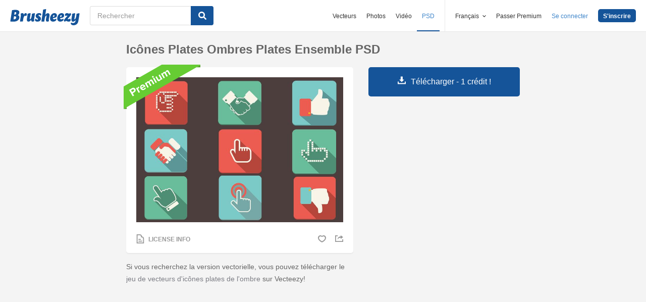

--- FILE ---
content_type: text/html; charset=utf-8
request_url: https://fr.brusheezy.com/psd/53807-icones-plates-ombres-plates-ensemble-psd
body_size: 34892
content:
<!DOCTYPE html>
<!--[if lt IE 7]>      <html lang="fr" xmlns:fb="http://developers.facebook.com/schema/" xmlns:og="http://opengraphprotocol.org/schema/" class="no-js lt-ie9 lt-ie8 lt-ie7"> <![endif]-->
<!--[if IE 7]>         <html lang="fr" xmlns:fb="http://developers.facebook.com/schema/" xmlns:og="http://opengraphprotocol.org/schema/" class="no-js lt-ie9 lt-ie8"> <![endif]-->
<!--[if IE 8]>         <html lang="fr" xmlns:fb="http://developers.facebook.com/schema/" xmlns:og="http://opengraphprotocol.org/schema/" class="no-js lt-ie9"> <![endif]-->
<!--[if IE 9]>         <html lang="fr" xmlns:fb="http://developers.facebook.com/schema/" xmlns:og="http://opengraphprotocol.org/schema/" class="no-js ie9"> <![endif]-->
<!--[if gt IE 9]><!--> <html lang="fr" xmlns:fb="http://developers.facebook.com/schema/" xmlns:og="http://opengraphprotocol.org/schema/" class="no-js"> <!--<![endif]-->
  <head>
	  <script type="text/javascript">window.country_code = "US";window.remote_ip_address = '3.144.82.34'</script>
        <link rel="alternate" href="https://www.brusheezy.com/psds/53807-flat-shadow-hand-icons-psd-set" hreflang="en" />
    <link rel="alternate" href="https://es.brusheezy.com/psds/53807-iconos-de-mano-de-sombra-plana-psd-set" hreflang="es" />
    <link rel="alternate" href="https://pt.brusheezy.com/psds/53807-conjunto-de-icones-de-mao-shadow-shadow-psd" hreflang="pt-BR" />
    <link rel="alternate" href="https://de.brusheezy.com/psds/53807-flache-schatten-hand-icons-psd-set" hreflang="de" />
    <link rel="alternate" href="https://fr.brusheezy.com/psd/53807-icones-plates-ombres-plates-ensemble-psd" hreflang="fr" />
    <link rel="alternate" href="https://nl.brusheezy.com/psd/53807-platte-schaduw-hand-pictogrammen-psd-set" hreflang="nl" />
    <link rel="alternate" href="https://sv.brusheezy.com/psd/53807-plattskuggig-hand-ikoner-psd-set" hreflang="sv" />
    <link rel="alternate" href="https://www.brusheezy.com/psds/53807-flat-shadow-hand-icons-psd-set" hreflang="x-default" />

    
    <link rel="dns-prefetch" href="//static.brusheezy.com">
    <meta charset="utf-8">
    <meta http-equiv="X-UA-Compatible" content="IE=edge,chrome=1">
<script>window.NREUM||(NREUM={});NREUM.info={"beacon":"bam.nr-data.net","errorBeacon":"bam.nr-data.net","licenseKey":"NRJS-e38a0a5d9f3d7a161d2","applicationID":"682498450","transactionName":"J1kMFkBaWF9cREoQVxdZFxBRUEccSl4KFQ==","queueTime":0,"applicationTime":144,"agent":""}</script>
<script>(window.NREUM||(NREUM={})).init={ajax:{deny_list:["bam.nr-data.net"]},feature_flags:["soft_nav"]};(window.NREUM||(NREUM={})).loader_config={licenseKey:"NRJS-e38a0a5d9f3d7a161d2",applicationID:"682498450",browserID:"682498528"};;/*! For license information please see nr-loader-rum-1.306.0.min.js.LICENSE.txt */
(()=>{var e,t,r={122:(e,t,r)=>{"use strict";r.d(t,{a:()=>i});var n=r(944);function i(e,t){try{if(!e||"object"!=typeof e)return(0,n.R)(3);if(!t||"object"!=typeof t)return(0,n.R)(4);const r=Object.create(Object.getPrototypeOf(t),Object.getOwnPropertyDescriptors(t)),a=0===Object.keys(r).length?e:r;for(let o in a)if(void 0!==e[o])try{if(null===e[o]){r[o]=null;continue}Array.isArray(e[o])&&Array.isArray(t[o])?r[o]=Array.from(new Set([...e[o],...t[o]])):"object"==typeof e[o]&&"object"==typeof t[o]?r[o]=i(e[o],t[o]):r[o]=e[o]}catch(e){r[o]||(0,n.R)(1,e)}return r}catch(e){(0,n.R)(2,e)}}},154:(e,t,r)=>{"use strict";r.d(t,{OF:()=>c,RI:()=>i,WN:()=>u,bv:()=>a,eN:()=>l,gm:()=>o,mw:()=>s,sb:()=>d});var n=r(863);const i="undefined"!=typeof window&&!!window.document,a="undefined"!=typeof WorkerGlobalScope&&("undefined"!=typeof self&&self instanceof WorkerGlobalScope&&self.navigator instanceof WorkerNavigator||"undefined"!=typeof globalThis&&globalThis instanceof WorkerGlobalScope&&globalThis.navigator instanceof WorkerNavigator),o=i?window:"undefined"!=typeof WorkerGlobalScope&&("undefined"!=typeof self&&self instanceof WorkerGlobalScope&&self||"undefined"!=typeof globalThis&&globalThis instanceof WorkerGlobalScope&&globalThis),s=Boolean("hidden"===o?.document?.visibilityState),c=/iPad|iPhone|iPod/.test(o.navigator?.userAgent),d=c&&"undefined"==typeof SharedWorker,u=((()=>{const e=o.navigator?.userAgent?.match(/Firefox[/\s](\d+\.\d+)/);Array.isArray(e)&&e.length>=2&&e[1]})(),Date.now()-(0,n.t)()),l=()=>"undefined"!=typeof PerformanceNavigationTiming&&o?.performance?.getEntriesByType("navigation")?.[0]?.responseStart},163:(e,t,r)=>{"use strict";r.d(t,{j:()=>E});var n=r(384),i=r(741);var a=r(555);r(860).K7.genericEvents;const o="experimental.resources",s="register",c=e=>{if(!e||"string"!=typeof e)return!1;try{document.createDocumentFragment().querySelector(e)}catch{return!1}return!0};var d=r(614),u=r(944),l=r(122);const f="[data-nr-mask]",g=e=>(0,l.a)(e,(()=>{const e={feature_flags:[],experimental:{allow_registered_children:!1,resources:!1},mask_selector:"*",block_selector:"[data-nr-block]",mask_input_options:{color:!1,date:!1,"datetime-local":!1,email:!1,month:!1,number:!1,range:!1,search:!1,tel:!1,text:!1,time:!1,url:!1,week:!1,textarea:!1,select:!1,password:!0}};return{ajax:{deny_list:void 0,block_internal:!0,enabled:!0,autoStart:!0},api:{get allow_registered_children(){return e.feature_flags.includes(s)||e.experimental.allow_registered_children},set allow_registered_children(t){e.experimental.allow_registered_children=t},duplicate_registered_data:!1},browser_consent_mode:{enabled:!1},distributed_tracing:{enabled:void 0,exclude_newrelic_header:void 0,cors_use_newrelic_header:void 0,cors_use_tracecontext_headers:void 0,allowed_origins:void 0},get feature_flags(){return e.feature_flags},set feature_flags(t){e.feature_flags=t},generic_events:{enabled:!0,autoStart:!0},harvest:{interval:30},jserrors:{enabled:!0,autoStart:!0},logging:{enabled:!0,autoStart:!0},metrics:{enabled:!0,autoStart:!0},obfuscate:void 0,page_action:{enabled:!0},page_view_event:{enabled:!0,autoStart:!0},page_view_timing:{enabled:!0,autoStart:!0},performance:{capture_marks:!1,capture_measures:!1,capture_detail:!0,resources:{get enabled(){return e.feature_flags.includes(o)||e.experimental.resources},set enabled(t){e.experimental.resources=t},asset_types:[],first_party_domains:[],ignore_newrelic:!0}},privacy:{cookies_enabled:!0},proxy:{assets:void 0,beacon:void 0},session:{expiresMs:d.wk,inactiveMs:d.BB},session_replay:{autoStart:!0,enabled:!1,preload:!1,sampling_rate:10,error_sampling_rate:100,collect_fonts:!1,inline_images:!1,fix_stylesheets:!0,mask_all_inputs:!0,get mask_text_selector(){return e.mask_selector},set mask_text_selector(t){c(t)?e.mask_selector="".concat(t,",").concat(f):""===t||null===t?e.mask_selector=f:(0,u.R)(5,t)},get block_class(){return"nr-block"},get ignore_class(){return"nr-ignore"},get mask_text_class(){return"nr-mask"},get block_selector(){return e.block_selector},set block_selector(t){c(t)?e.block_selector+=",".concat(t):""!==t&&(0,u.R)(6,t)},get mask_input_options(){return e.mask_input_options},set mask_input_options(t){t&&"object"==typeof t?e.mask_input_options={...t,password:!0}:(0,u.R)(7,t)}},session_trace:{enabled:!0,autoStart:!0},soft_navigations:{enabled:!0,autoStart:!0},spa:{enabled:!0,autoStart:!0},ssl:void 0,user_actions:{enabled:!0,elementAttributes:["id","className","tagName","type"]}}})());var p=r(154),m=r(324);let h=0;const v={buildEnv:m.F3,distMethod:m.Xs,version:m.xv,originTime:p.WN},b={consented:!1},y={appMetadata:{},get consented(){return this.session?.state?.consent||b.consented},set consented(e){b.consented=e},customTransaction:void 0,denyList:void 0,disabled:!1,harvester:void 0,isolatedBacklog:!1,isRecording:!1,loaderType:void 0,maxBytes:3e4,obfuscator:void 0,onerror:void 0,ptid:void 0,releaseIds:{},session:void 0,timeKeeper:void 0,registeredEntities:[],jsAttributesMetadata:{bytes:0},get harvestCount(){return++h}},_=e=>{const t=(0,l.a)(e,y),r=Object.keys(v).reduce((e,t)=>(e[t]={value:v[t],writable:!1,configurable:!0,enumerable:!0},e),{});return Object.defineProperties(t,r)};var w=r(701);const x=e=>{const t=e.startsWith("http");e+="/",r.p=t?e:"https://"+e};var S=r(836),k=r(241);const R={accountID:void 0,trustKey:void 0,agentID:void 0,licenseKey:void 0,applicationID:void 0,xpid:void 0},A=e=>(0,l.a)(e,R),T=new Set;function E(e,t={},r,o){let{init:s,info:c,loader_config:d,runtime:u={},exposed:l=!0}=t;if(!c){const e=(0,n.pV)();s=e.init,c=e.info,d=e.loader_config}e.init=g(s||{}),e.loader_config=A(d||{}),c.jsAttributes??={},p.bv&&(c.jsAttributes.isWorker=!0),e.info=(0,a.D)(c);const f=e.init,m=[c.beacon,c.errorBeacon];T.has(e.agentIdentifier)||(f.proxy.assets&&(x(f.proxy.assets),m.push(f.proxy.assets)),f.proxy.beacon&&m.push(f.proxy.beacon),e.beacons=[...m],function(e){const t=(0,n.pV)();Object.getOwnPropertyNames(i.W.prototype).forEach(r=>{const n=i.W.prototype[r];if("function"!=typeof n||"constructor"===n)return;let a=t[r];e[r]&&!1!==e.exposed&&"micro-agent"!==e.runtime?.loaderType&&(t[r]=(...t)=>{const n=e[r](...t);return a?a(...t):n})})}(e),(0,n.US)("activatedFeatures",w.B),e.runSoftNavOverSpa&&=!0===f.soft_navigations.enabled&&f.feature_flags.includes("soft_nav")),u.denyList=[...f.ajax.deny_list||[],...f.ajax.block_internal?m:[]],u.ptid=e.agentIdentifier,u.loaderType=r,e.runtime=_(u),T.has(e.agentIdentifier)||(e.ee=S.ee.get(e.agentIdentifier),e.exposed=l,(0,k.W)({agentIdentifier:e.agentIdentifier,drained:!!w.B?.[e.agentIdentifier],type:"lifecycle",name:"initialize",feature:void 0,data:e.config})),T.add(e.agentIdentifier)}},234:(e,t,r)=>{"use strict";r.d(t,{W:()=>a});var n=r(836),i=r(687);class a{constructor(e,t){this.agentIdentifier=e,this.ee=n.ee.get(e),this.featureName=t,this.blocked=!1}deregisterDrain(){(0,i.x3)(this.agentIdentifier,this.featureName)}}},241:(e,t,r)=>{"use strict";r.d(t,{W:()=>a});var n=r(154);const i="newrelic";function a(e={}){try{n.gm.dispatchEvent(new CustomEvent(i,{detail:e}))}catch(e){}}},261:(e,t,r)=>{"use strict";r.d(t,{$9:()=>d,BL:()=>s,CH:()=>g,Dl:()=>_,Fw:()=>y,PA:()=>h,Pl:()=>n,Pv:()=>k,Tb:()=>l,U2:()=>a,V1:()=>S,Wb:()=>x,bt:()=>b,cD:()=>v,d3:()=>w,dT:()=>c,eY:()=>p,fF:()=>f,hG:()=>i,k6:()=>o,nb:()=>m,o5:()=>u});const n="api-",i="addPageAction",a="addToTrace",o="addRelease",s="finished",c="interaction",d="log",u="noticeError",l="pauseReplay",f="recordCustomEvent",g="recordReplay",p="register",m="setApplicationVersion",h="setCurrentRouteName",v="setCustomAttribute",b="setErrorHandler",y="setPageViewName",_="setUserId",w="start",x="wrapLogger",S="measure",k="consent"},289:(e,t,r)=>{"use strict";r.d(t,{GG:()=>o,Qr:()=>c,sB:()=>s});var n=r(878),i=r(389);function a(){return"undefined"==typeof document||"complete"===document.readyState}function o(e,t){if(a())return e();const r=(0,i.J)(e),o=setInterval(()=>{a()&&(clearInterval(o),r())},500);(0,n.sp)("load",r,t)}function s(e){if(a())return e();(0,n.DD)("DOMContentLoaded",e)}function c(e){if(a())return e();(0,n.sp)("popstate",e)}},324:(e,t,r)=>{"use strict";r.d(t,{F3:()=>i,Xs:()=>a,xv:()=>n});const n="1.306.0",i="PROD",a="CDN"},374:(e,t,r)=>{r.nc=(()=>{try{return document?.currentScript?.nonce}catch(e){}return""})()},384:(e,t,r)=>{"use strict";r.d(t,{NT:()=>o,US:()=>u,Zm:()=>s,bQ:()=>d,dV:()=>c,pV:()=>l});var n=r(154),i=r(863),a=r(910);const o={beacon:"bam.nr-data.net",errorBeacon:"bam.nr-data.net"};function s(){return n.gm.NREUM||(n.gm.NREUM={}),void 0===n.gm.newrelic&&(n.gm.newrelic=n.gm.NREUM),n.gm.NREUM}function c(){let e=s();return e.o||(e.o={ST:n.gm.setTimeout,SI:n.gm.setImmediate||n.gm.setInterval,CT:n.gm.clearTimeout,XHR:n.gm.XMLHttpRequest,REQ:n.gm.Request,EV:n.gm.Event,PR:n.gm.Promise,MO:n.gm.MutationObserver,FETCH:n.gm.fetch,WS:n.gm.WebSocket},(0,a.i)(...Object.values(e.o))),e}function d(e,t){let r=s();r.initializedAgents??={},t.initializedAt={ms:(0,i.t)(),date:new Date},r.initializedAgents[e]=t}function u(e,t){s()[e]=t}function l(){return function(){let e=s();const t=e.info||{};e.info={beacon:o.beacon,errorBeacon:o.errorBeacon,...t}}(),function(){let e=s();const t=e.init||{};e.init={...t}}(),c(),function(){let e=s();const t=e.loader_config||{};e.loader_config={...t}}(),s()}},389:(e,t,r)=>{"use strict";function n(e,t=500,r={}){const n=r?.leading||!1;let i;return(...r)=>{n&&void 0===i&&(e.apply(this,r),i=setTimeout(()=>{i=clearTimeout(i)},t)),n||(clearTimeout(i),i=setTimeout(()=>{e.apply(this,r)},t))}}function i(e){let t=!1;return(...r)=>{t||(t=!0,e.apply(this,r))}}r.d(t,{J:()=>i,s:()=>n})},555:(e,t,r)=>{"use strict";r.d(t,{D:()=>s,f:()=>o});var n=r(384),i=r(122);const a={beacon:n.NT.beacon,errorBeacon:n.NT.errorBeacon,licenseKey:void 0,applicationID:void 0,sa:void 0,queueTime:void 0,applicationTime:void 0,ttGuid:void 0,user:void 0,account:void 0,product:void 0,extra:void 0,jsAttributes:{},userAttributes:void 0,atts:void 0,transactionName:void 0,tNamePlain:void 0};function o(e){try{return!!e.licenseKey&&!!e.errorBeacon&&!!e.applicationID}catch(e){return!1}}const s=e=>(0,i.a)(e,a)},566:(e,t,r)=>{"use strict";r.d(t,{LA:()=>s,bz:()=>o});var n=r(154);const i="xxxxxxxx-xxxx-4xxx-yxxx-xxxxxxxxxxxx";function a(e,t){return e?15&e[t]:16*Math.random()|0}function o(){const e=n.gm?.crypto||n.gm?.msCrypto;let t,r=0;return e&&e.getRandomValues&&(t=e.getRandomValues(new Uint8Array(30))),i.split("").map(e=>"x"===e?a(t,r++).toString(16):"y"===e?(3&a()|8).toString(16):e).join("")}function s(e){const t=n.gm?.crypto||n.gm?.msCrypto;let r,i=0;t&&t.getRandomValues&&(r=t.getRandomValues(new Uint8Array(e)));const o=[];for(var s=0;s<e;s++)o.push(a(r,i++).toString(16));return o.join("")}},606:(e,t,r)=>{"use strict";r.d(t,{i:()=>a});var n=r(908);a.on=o;var i=a.handlers={};function a(e,t,r,a){o(a||n.d,i,e,t,r)}function o(e,t,r,i,a){a||(a="feature"),e||(e=n.d);var o=t[a]=t[a]||{};(o[r]=o[r]||[]).push([e,i])}},607:(e,t,r)=>{"use strict";r.d(t,{W:()=>n});const n=(0,r(566).bz)()},614:(e,t,r)=>{"use strict";r.d(t,{BB:()=>o,H3:()=>n,g:()=>d,iL:()=>c,tS:()=>s,uh:()=>i,wk:()=>a});const n="NRBA",i="SESSION",a=144e5,o=18e5,s={STARTED:"session-started",PAUSE:"session-pause",RESET:"session-reset",RESUME:"session-resume",UPDATE:"session-update"},c={SAME_TAB:"same-tab",CROSS_TAB:"cross-tab"},d={OFF:0,FULL:1,ERROR:2}},630:(e,t,r)=>{"use strict";r.d(t,{T:()=>n});const n=r(860).K7.pageViewEvent},646:(e,t,r)=>{"use strict";r.d(t,{y:()=>n});class n{constructor(e){this.contextId=e}}},687:(e,t,r)=>{"use strict";r.d(t,{Ak:()=>d,Ze:()=>f,x3:()=>u});var n=r(241),i=r(836),a=r(606),o=r(860),s=r(646);const c={};function d(e,t){const r={staged:!1,priority:o.P3[t]||0};l(e),c[e].get(t)||c[e].set(t,r)}function u(e,t){e&&c[e]&&(c[e].get(t)&&c[e].delete(t),p(e,t,!1),c[e].size&&g(e))}function l(e){if(!e)throw new Error("agentIdentifier required");c[e]||(c[e]=new Map)}function f(e="",t="feature",r=!1){if(l(e),!e||!c[e].get(t)||r)return p(e,t);c[e].get(t).staged=!0,g(e)}function g(e){const t=Array.from(c[e]);t.every(([e,t])=>t.staged)&&(t.sort((e,t)=>e[1].priority-t[1].priority),t.forEach(([t])=>{c[e].delete(t),p(e,t)}))}function p(e,t,r=!0){const o=e?i.ee.get(e):i.ee,c=a.i.handlers;if(!o.aborted&&o.backlog&&c){if((0,n.W)({agentIdentifier:e,type:"lifecycle",name:"drain",feature:t}),r){const e=o.backlog[t],r=c[t];if(r){for(let t=0;e&&t<e.length;++t)m(e[t],r);Object.entries(r).forEach(([e,t])=>{Object.values(t||{}).forEach(t=>{t[0]?.on&&t[0]?.context()instanceof s.y&&t[0].on(e,t[1])})})}}o.isolatedBacklog||delete c[t],o.backlog[t]=null,o.emit("drain-"+t,[])}}function m(e,t){var r=e[1];Object.values(t[r]||{}).forEach(t=>{var r=e[0];if(t[0]===r){var n=t[1],i=e[3],a=e[2];n.apply(i,a)}})}},699:(e,t,r)=>{"use strict";r.d(t,{It:()=>a,KC:()=>s,No:()=>i,qh:()=>o});var n=r(860);const i=16e3,a=1e6,o="SESSION_ERROR",s={[n.K7.logging]:!0,[n.K7.genericEvents]:!1,[n.K7.jserrors]:!1,[n.K7.ajax]:!1}},701:(e,t,r)=>{"use strict";r.d(t,{B:()=>a,t:()=>o});var n=r(241);const i=new Set,a={};function o(e,t){const r=t.agentIdentifier;a[r]??={},e&&"object"==typeof e&&(i.has(r)||(t.ee.emit("rumresp",[e]),a[r]=e,i.add(r),(0,n.W)({agentIdentifier:r,loaded:!0,drained:!0,type:"lifecycle",name:"load",feature:void 0,data:e})))}},741:(e,t,r)=>{"use strict";r.d(t,{W:()=>a});var n=r(944),i=r(261);class a{#e(e,...t){if(this[e]!==a.prototype[e])return this[e](...t);(0,n.R)(35,e)}addPageAction(e,t){return this.#e(i.hG,e,t)}register(e){return this.#e(i.eY,e)}recordCustomEvent(e,t){return this.#e(i.fF,e,t)}setPageViewName(e,t){return this.#e(i.Fw,e,t)}setCustomAttribute(e,t,r){return this.#e(i.cD,e,t,r)}noticeError(e,t){return this.#e(i.o5,e,t)}setUserId(e){return this.#e(i.Dl,e)}setApplicationVersion(e){return this.#e(i.nb,e)}setErrorHandler(e){return this.#e(i.bt,e)}addRelease(e,t){return this.#e(i.k6,e,t)}log(e,t){return this.#e(i.$9,e,t)}start(){return this.#e(i.d3)}finished(e){return this.#e(i.BL,e)}recordReplay(){return this.#e(i.CH)}pauseReplay(){return this.#e(i.Tb)}addToTrace(e){return this.#e(i.U2,e)}setCurrentRouteName(e){return this.#e(i.PA,e)}interaction(e){return this.#e(i.dT,e)}wrapLogger(e,t,r){return this.#e(i.Wb,e,t,r)}measure(e,t){return this.#e(i.V1,e,t)}consent(e){return this.#e(i.Pv,e)}}},782:(e,t,r)=>{"use strict";r.d(t,{T:()=>n});const n=r(860).K7.pageViewTiming},836:(e,t,r)=>{"use strict";r.d(t,{P:()=>s,ee:()=>c});var n=r(384),i=r(990),a=r(646),o=r(607);const s="nr@context:".concat(o.W),c=function e(t,r){var n={},o={},u={},l=!1;try{l=16===r.length&&d.initializedAgents?.[r]?.runtime.isolatedBacklog}catch(e){}var f={on:p,addEventListener:p,removeEventListener:function(e,t){var r=n[e];if(!r)return;for(var i=0;i<r.length;i++)r[i]===t&&r.splice(i,1)},emit:function(e,r,n,i,a){!1!==a&&(a=!0);if(c.aborted&&!i)return;t&&a&&t.emit(e,r,n);var s=g(n);m(e).forEach(e=>{e.apply(s,r)});var d=v()[o[e]];d&&d.push([f,e,r,s]);return s},get:h,listeners:m,context:g,buffer:function(e,t){const r=v();if(t=t||"feature",f.aborted)return;Object.entries(e||{}).forEach(([e,n])=>{o[n]=t,t in r||(r[t]=[])})},abort:function(){f._aborted=!0,Object.keys(f.backlog).forEach(e=>{delete f.backlog[e]})},isBuffering:function(e){return!!v()[o[e]]},debugId:r,backlog:l?{}:t&&"object"==typeof t.backlog?t.backlog:{},isolatedBacklog:l};return Object.defineProperty(f,"aborted",{get:()=>{let e=f._aborted||!1;return e||(t&&(e=t.aborted),e)}}),f;function g(e){return e&&e instanceof a.y?e:e?(0,i.I)(e,s,()=>new a.y(s)):new a.y(s)}function p(e,t){n[e]=m(e).concat(t)}function m(e){return n[e]||[]}function h(t){return u[t]=u[t]||e(f,t)}function v(){return f.backlog}}(void 0,"globalEE"),d=(0,n.Zm)();d.ee||(d.ee=c)},843:(e,t,r)=>{"use strict";r.d(t,{G:()=>a,u:()=>i});var n=r(878);function i(e,t=!1,r,i){(0,n.DD)("visibilitychange",function(){if(t)return void("hidden"===document.visibilityState&&e());e(document.visibilityState)},r,i)}function a(e,t,r){(0,n.sp)("pagehide",e,t,r)}},860:(e,t,r)=>{"use strict";r.d(t,{$J:()=>u,K7:()=>c,P3:()=>d,XX:()=>i,Yy:()=>s,df:()=>a,qY:()=>n,v4:()=>o});const n="events",i="jserrors",a="browser/blobs",o="rum",s="browser/logs",c={ajax:"ajax",genericEvents:"generic_events",jserrors:i,logging:"logging",metrics:"metrics",pageAction:"page_action",pageViewEvent:"page_view_event",pageViewTiming:"page_view_timing",sessionReplay:"session_replay",sessionTrace:"session_trace",softNav:"soft_navigations",spa:"spa"},d={[c.pageViewEvent]:1,[c.pageViewTiming]:2,[c.metrics]:3,[c.jserrors]:4,[c.spa]:5,[c.ajax]:6,[c.sessionTrace]:7,[c.softNav]:8,[c.sessionReplay]:9,[c.logging]:10,[c.genericEvents]:11},u={[c.pageViewEvent]:o,[c.pageViewTiming]:n,[c.ajax]:n,[c.spa]:n,[c.softNav]:n,[c.metrics]:i,[c.jserrors]:i,[c.sessionTrace]:a,[c.sessionReplay]:a,[c.logging]:s,[c.genericEvents]:"ins"}},863:(e,t,r)=>{"use strict";function n(){return Math.floor(performance.now())}r.d(t,{t:()=>n})},878:(e,t,r)=>{"use strict";function n(e,t){return{capture:e,passive:!1,signal:t}}function i(e,t,r=!1,i){window.addEventListener(e,t,n(r,i))}function a(e,t,r=!1,i){document.addEventListener(e,t,n(r,i))}r.d(t,{DD:()=>a,jT:()=>n,sp:()=>i})},908:(e,t,r)=>{"use strict";r.d(t,{d:()=>n,p:()=>i});var n=r(836).ee.get("handle");function i(e,t,r,i,a){a?(a.buffer([e],i),a.emit(e,t,r)):(n.buffer([e],i),n.emit(e,t,r))}},910:(e,t,r)=>{"use strict";r.d(t,{i:()=>a});var n=r(944);const i=new Map;function a(...e){return e.every(e=>{if(i.has(e))return i.get(e);const t="function"==typeof e?e.toString():"",r=t.includes("[native code]"),a=t.includes("nrWrapper");return r||a||(0,n.R)(64,e?.name||t),i.set(e,r),r})}},944:(e,t,r)=>{"use strict";r.d(t,{R:()=>i});var n=r(241);function i(e,t){"function"==typeof console.debug&&(console.debug("New Relic Warning: https://github.com/newrelic/newrelic-browser-agent/blob/main/docs/warning-codes.md#".concat(e),t),(0,n.W)({agentIdentifier:null,drained:null,type:"data",name:"warn",feature:"warn",data:{code:e,secondary:t}}))}},969:(e,t,r)=>{"use strict";r.d(t,{TZ:()=>n,XG:()=>s,rs:()=>i,xV:()=>o,z_:()=>a});const n=r(860).K7.metrics,i="sm",a="cm",o="storeSupportabilityMetrics",s="storeEventMetrics"},990:(e,t,r)=>{"use strict";r.d(t,{I:()=>i});var n=Object.prototype.hasOwnProperty;function i(e,t,r){if(n.call(e,t))return e[t];var i=r();if(Object.defineProperty&&Object.keys)try{return Object.defineProperty(e,t,{value:i,writable:!0,enumerable:!1}),i}catch(e){}return e[t]=i,i}}},n={};function i(e){var t=n[e];if(void 0!==t)return t.exports;var a=n[e]={exports:{}};return r[e](a,a.exports,i),a.exports}i.m=r,i.d=(e,t)=>{for(var r in t)i.o(t,r)&&!i.o(e,r)&&Object.defineProperty(e,r,{enumerable:!0,get:t[r]})},i.f={},i.e=e=>Promise.all(Object.keys(i.f).reduce((t,r)=>(i.f[r](e,t),t),[])),i.u=e=>"nr-rum-1.306.0.min.js",i.o=(e,t)=>Object.prototype.hasOwnProperty.call(e,t),e={},t="NRBA-1.306.0.PROD:",i.l=(r,n,a,o)=>{if(e[r])e[r].push(n);else{var s,c;if(void 0!==a)for(var d=document.getElementsByTagName("script"),u=0;u<d.length;u++){var l=d[u];if(l.getAttribute("src")==r||l.getAttribute("data-webpack")==t+a){s=l;break}}if(!s){c=!0;var f={296:"sha512-XHJAyYwsxAD4jnOFenBf2aq49/pv28jKOJKs7YGQhagYYI2Zk8nHflZPdd7WiilkmEkgIZQEFX4f1AJMoyzKwA=="};(s=document.createElement("script")).charset="utf-8",i.nc&&s.setAttribute("nonce",i.nc),s.setAttribute("data-webpack",t+a),s.src=r,0!==s.src.indexOf(window.location.origin+"/")&&(s.crossOrigin="anonymous"),f[o]&&(s.integrity=f[o])}e[r]=[n];var g=(t,n)=>{s.onerror=s.onload=null,clearTimeout(p);var i=e[r];if(delete e[r],s.parentNode&&s.parentNode.removeChild(s),i&&i.forEach(e=>e(n)),t)return t(n)},p=setTimeout(g.bind(null,void 0,{type:"timeout",target:s}),12e4);s.onerror=g.bind(null,s.onerror),s.onload=g.bind(null,s.onload),c&&document.head.appendChild(s)}},i.r=e=>{"undefined"!=typeof Symbol&&Symbol.toStringTag&&Object.defineProperty(e,Symbol.toStringTag,{value:"Module"}),Object.defineProperty(e,"__esModule",{value:!0})},i.p="https://js-agent.newrelic.com/",(()=>{var e={374:0,840:0};i.f.j=(t,r)=>{var n=i.o(e,t)?e[t]:void 0;if(0!==n)if(n)r.push(n[2]);else{var a=new Promise((r,i)=>n=e[t]=[r,i]);r.push(n[2]=a);var o=i.p+i.u(t),s=new Error;i.l(o,r=>{if(i.o(e,t)&&(0!==(n=e[t])&&(e[t]=void 0),n)){var a=r&&("load"===r.type?"missing":r.type),o=r&&r.target&&r.target.src;s.message="Loading chunk "+t+" failed: ("+a+": "+o+")",s.name="ChunkLoadError",s.type=a,s.request=o,n[1](s)}},"chunk-"+t,t)}};var t=(t,r)=>{var n,a,[o,s,c]=r,d=0;if(o.some(t=>0!==e[t])){for(n in s)i.o(s,n)&&(i.m[n]=s[n]);if(c)c(i)}for(t&&t(r);d<o.length;d++)a=o[d],i.o(e,a)&&e[a]&&e[a][0](),e[a]=0},r=self["webpackChunk:NRBA-1.306.0.PROD"]=self["webpackChunk:NRBA-1.306.0.PROD"]||[];r.forEach(t.bind(null,0)),r.push=t.bind(null,r.push.bind(r))})(),(()=>{"use strict";i(374);var e=i(566),t=i(741);class r extends t.W{agentIdentifier=(0,e.LA)(16)}var n=i(860);const a=Object.values(n.K7);var o=i(163);var s=i(908),c=i(863),d=i(261),u=i(241),l=i(944),f=i(701),g=i(969);function p(e,t,i,a){const o=a||i;!o||o[e]&&o[e]!==r.prototype[e]||(o[e]=function(){(0,s.p)(g.xV,["API/"+e+"/called"],void 0,n.K7.metrics,i.ee),(0,u.W)({agentIdentifier:i.agentIdentifier,drained:!!f.B?.[i.agentIdentifier],type:"data",name:"api",feature:d.Pl+e,data:{}});try{return t.apply(this,arguments)}catch(e){(0,l.R)(23,e)}})}function m(e,t,r,n,i){const a=e.info;null===r?delete a.jsAttributes[t]:a.jsAttributes[t]=r,(i||null===r)&&(0,s.p)(d.Pl+n,[(0,c.t)(),t,r],void 0,"session",e.ee)}var h=i(687),v=i(234),b=i(289),y=i(154),_=i(384);const w=e=>y.RI&&!0===e?.privacy.cookies_enabled;function x(e){return!!(0,_.dV)().o.MO&&w(e)&&!0===e?.session_trace.enabled}var S=i(389),k=i(699);class R extends v.W{constructor(e,t){super(e.agentIdentifier,t),this.agentRef=e,this.abortHandler=void 0,this.featAggregate=void 0,this.loadedSuccessfully=void 0,this.onAggregateImported=new Promise(e=>{this.loadedSuccessfully=e}),this.deferred=Promise.resolve(),!1===e.init[this.featureName].autoStart?this.deferred=new Promise((t,r)=>{this.ee.on("manual-start-all",(0,S.J)(()=>{(0,h.Ak)(e.agentIdentifier,this.featureName),t()}))}):(0,h.Ak)(e.agentIdentifier,t)}importAggregator(e,t,r={}){if(this.featAggregate)return;const n=async()=>{let n;await this.deferred;try{if(w(e.init)){const{setupAgentSession:t}=await i.e(296).then(i.bind(i,305));n=t(e)}}catch(e){(0,l.R)(20,e),this.ee.emit("internal-error",[e]),(0,s.p)(k.qh,[e],void 0,this.featureName,this.ee)}try{if(!this.#t(this.featureName,n,e.init))return(0,h.Ze)(this.agentIdentifier,this.featureName),void this.loadedSuccessfully(!1);const{Aggregate:i}=await t();this.featAggregate=new i(e,r),e.runtime.harvester.initializedAggregates.push(this.featAggregate),this.loadedSuccessfully(!0)}catch(e){(0,l.R)(34,e),this.abortHandler?.(),(0,h.Ze)(this.agentIdentifier,this.featureName,!0),this.loadedSuccessfully(!1),this.ee&&this.ee.abort()}};y.RI?(0,b.GG)(()=>n(),!0):n()}#t(e,t,r){if(this.blocked)return!1;switch(e){case n.K7.sessionReplay:return x(r)&&!!t;case n.K7.sessionTrace:return!!t;default:return!0}}}var A=i(630),T=i(614);class E extends R{static featureName=A.T;constructor(e){var t;super(e,A.T),this.setupInspectionEvents(e.agentIdentifier),t=e,p(d.Fw,function(e,r){"string"==typeof e&&("/"!==e.charAt(0)&&(e="/"+e),t.runtime.customTransaction=(r||"http://custom.transaction")+e,(0,s.p)(d.Pl+d.Fw,[(0,c.t)()],void 0,void 0,t.ee))},t),this.importAggregator(e,()=>i.e(296).then(i.bind(i,943)))}setupInspectionEvents(e){const t=(t,r)=>{t&&(0,u.W)({agentIdentifier:e,timeStamp:t.timeStamp,loaded:"complete"===t.target.readyState,type:"window",name:r,data:t.target.location+""})};(0,b.sB)(e=>{t(e,"DOMContentLoaded")}),(0,b.GG)(e=>{t(e,"load")}),(0,b.Qr)(e=>{t(e,"navigate")}),this.ee.on(T.tS.UPDATE,(t,r)=>{(0,u.W)({agentIdentifier:e,type:"lifecycle",name:"session",data:r})})}}var N=i(843),I=i(782);class j extends R{static featureName=I.T;constructor(e){super(e,I.T),y.RI&&((0,N.u)(()=>(0,s.p)("docHidden",[(0,c.t)()],void 0,I.T,this.ee),!0),(0,N.G)(()=>(0,s.p)("winPagehide",[(0,c.t)()],void 0,I.T,this.ee)),this.importAggregator(e,()=>i.e(296).then(i.bind(i,117))))}}class P extends R{static featureName=g.TZ;constructor(e){super(e,g.TZ),y.RI&&document.addEventListener("securitypolicyviolation",e=>{(0,s.p)(g.xV,["Generic/CSPViolation/Detected"],void 0,this.featureName,this.ee)}),this.importAggregator(e,()=>i.e(296).then(i.bind(i,623)))}}new class extends r{constructor(e){var t;(super(),y.gm)?(this.features={},(0,_.bQ)(this.agentIdentifier,this),this.desiredFeatures=new Set(e.features||[]),this.desiredFeatures.add(E),this.runSoftNavOverSpa=[...this.desiredFeatures].some(e=>e.featureName===n.K7.softNav),(0,o.j)(this,e,e.loaderType||"agent"),t=this,p(d.cD,function(e,r,n=!1){if("string"==typeof e){if(["string","number","boolean"].includes(typeof r)||null===r)return m(t,e,r,d.cD,n);(0,l.R)(40,typeof r)}else(0,l.R)(39,typeof e)},t),function(e){p(d.Dl,function(t){if("string"==typeof t||null===t)return m(e,"enduser.id",t,d.Dl,!0);(0,l.R)(41,typeof t)},e)}(this),function(e){p(d.nb,function(t){if("string"==typeof t||null===t)return m(e,"application.version",t,d.nb,!1);(0,l.R)(42,typeof t)},e)}(this),function(e){p(d.d3,function(){e.ee.emit("manual-start-all")},e)}(this),function(e){p(d.Pv,function(t=!0){if("boolean"==typeof t){if((0,s.p)(d.Pl+d.Pv,[t],void 0,"session",e.ee),e.runtime.consented=t,t){const t=e.features.page_view_event;t.onAggregateImported.then(e=>{const r=t.featAggregate;e&&!r.sentRum&&r.sendRum()})}}else(0,l.R)(65,typeof t)},e)}(this),this.run()):(0,l.R)(21)}get config(){return{info:this.info,init:this.init,loader_config:this.loader_config,runtime:this.runtime}}get api(){return this}run(){try{const e=function(e){const t={};return a.forEach(r=>{t[r]=!!e[r]?.enabled}),t}(this.init),t=[...this.desiredFeatures];t.sort((e,t)=>n.P3[e.featureName]-n.P3[t.featureName]),t.forEach(t=>{if(!e[t.featureName]&&t.featureName!==n.K7.pageViewEvent)return;if(this.runSoftNavOverSpa&&t.featureName===n.K7.spa)return;if(!this.runSoftNavOverSpa&&t.featureName===n.K7.softNav)return;const r=function(e){switch(e){case n.K7.ajax:return[n.K7.jserrors];case n.K7.sessionTrace:return[n.K7.ajax,n.K7.pageViewEvent];case n.K7.sessionReplay:return[n.K7.sessionTrace];case n.K7.pageViewTiming:return[n.K7.pageViewEvent];default:return[]}}(t.featureName).filter(e=>!(e in this.features));r.length>0&&(0,l.R)(36,{targetFeature:t.featureName,missingDependencies:r}),this.features[t.featureName]=new t(this)})}catch(e){(0,l.R)(22,e);for(const e in this.features)this.features[e].abortHandler?.();const t=(0,_.Zm)();delete t.initializedAgents[this.agentIdentifier]?.features,delete this.sharedAggregator;return t.ee.get(this.agentIdentifier).abort(),!1}}}({features:[E,j,P],loaderType:"lite"})})()})();</script>
    <meta name="viewport" content="width=device-width, initial-scale=1.0, minimum-scale=1.0" />
    <title>Icônes plates ombres plates Ensemble PSD - Pinceaux Photoshop gratuits sur Brusheezy !</title>
<meta content="Pinceaux Photoshop ; Brusheezy est une GIGANTESQUE collection de pinceaux, motifs, textures, PSD, actions, formes, styles et dégradés Photoshop à télécharger ou à partager !" name="description" />
<meta content="brusheezy" name="twitter:site" />
<meta content="brusheezy" name="twitter:creator" />
<meta content="summary_large_image" name="twitter:card" />
<meta content="https://static.brusheezy.com/system/resources/previews/000/053/807/original/flat-shadow-hand-icons-psd-set-photoshop-psds.jpg" name="twitter:image" />
<meta content="Brusheezy" property="og:site_name" />
<meta content="Icônes plates ombres plates Ensemble PSD" property="og:title" />
<meta content="https://fr.brusheezy.com/psd/53807-icones-plates-ombres-plates-ensemble-psd" property="og:url" />
<meta content="fr_FR" property="og:locale" />
<meta content="en_US" property="og:locale:alternate" />
<meta content="de_DE" property="og:locale:alternate" />
<meta content="es_ES" property="og:locale:alternate" />
<meta content="nl_NL" property="og:locale:alternate" />
<meta content="pt_BR" property="og:locale:alternate" />
<meta content="sv_SE" property="og:locale:alternate" />
<meta content="https://static.brusheezy.com/system/resources/previews/000/053/807/original/flat-shadow-hand-icons-psd-set-photoshop-psds.jpg" property="og:image" />
    <link href="/favicon.ico" rel="shortcut icon"></link><link href="/favicon.png" rel="icon" sizes="48x48" type="image/png"></link><link href="/apple-touch-icon-precomposed.png" rel="apple-touch-icon-precomposed"></link>
    <link href="https://maxcdn.bootstrapcdn.com/font-awesome/4.6.3/css/font-awesome.min.css" media="screen" rel="stylesheet" type="text/css" />
    <script src="https://static.brusheezy.com/assets/modernizr.custom.83825-93372fb200ead74f1d44254d993c5440.js" type="text/javascript"></script>
    <link href="https://static.brusheezy.com/assets/application-e6fc89b3e1f8c6290743690971644994.css" media="screen" rel="stylesheet" type="text/css" />
    <link href="https://static.brusheezy.com/assets/print-ac38768f09270df2214d2c500c647adc.css" media="print" rel="stylesheet" type="text/css" />
    <link href="https://feeds.feedburner.com/eezyinc/brusheezy-images" rel="alternate" title="RSS" type="application/rss+xml" />

        <link rel="canonical" href="https://fr.brusheezy.com/psd/53807-icones-plates-ombres-plates-ensemble-psd">


    <meta content="authenticity_token" name="csrf-param" />
<meta content="6Wheul/11RADPifi2nBbWras32yVBQvKExvJJbDPszo=" name="csrf-token" />
    <!-- Begin TextBlock "HTML - Head" -->
<meta name="google-site-verification" content="pfGHD8M12iD8MZoiUsSycicUuSitnj2scI2cB_MvoYw" />
<meta name="google-site-verification" content="b4_frnI9j9l6Hs7d1QntimjvrZOtJ8x8ykl7RfeJS2Y" />
<meta name="tinfoil-site-verification" content="6d4a376b35cc11699dd86a787c7b5ae10b5c70f0" />
<meta name="msvalidate.01" content="9E7A3F56C01FB9B69FCDD1FBD287CAE4" />
<meta name="p:domain_verify" content="e95f03b955f8191de30e476f8527821e"/>
<meta property="fb:page_id" content="111431139680" />
<meta name="google" content="nositelinkssearchbox" />
<meta name="referrer" content="unsafe-url" />
<!--<script type="text/javascript" src="http://api.xeezy.com/api.min.js"></script>-->
<!--<script async src="//cdn-s2s.buysellads.net/pub/brusheezy.js" data-cfasync="false"></script>-->
<link href="https://plus.google.com/116840303500574370724" rel="publisher" />

<script>
  var iStockCoupon = { 
    // --- ADMIN CONIG----
    Code: 'EEZYOFF14', 
    Message: 'Hurry! Offer Expires 10/31/2013',
    // -------------------

    showPopup: function() {
      var win = window.open("", "istock-sale", "width=520,height=320");
      var wrap = win.document.createElement('div'); 
      wrap.setAttribute('class', 'sale-wrapper');
      
      var logo = win.document.createElement('img');
      logo.setAttribute('src', '//static.vecteezy.com/system/assets/asset_files/000/000/171/original/new-istock-logo.jpg');
      wrap.appendChild(logo);
      
      var code = win.document.createElement('div');
      code.setAttribute('class','code');
      code.appendChild(win.document.createTextNode(iStockCoupon.Code));
      wrap.appendChild(code);
      
      var expires = win.document.createElement('div');
      expires.setAttribute('class','expire');
      expires.appendChild(win.document.createTextNode(iStockCoupon.Message));
      wrap.appendChild(expires);
      
      var close = win.document.createElement('a');
      close.setAttribute('href', '#');
      close.appendChild(win.document.createTextNode('Close Window'));
      wrap.appendChild(close);
      
      var style = win.document.createElement('style');
      close.setAttribute('onclick', 'window.close()');
  
      style.appendChild(win.document.createTextNode("a{margin-top: 40px;display:block;font-size:12px;color:rgb(73,149,203);text-decoration:none;} .expire{margin-top:16px;color: rgb(81,81,81);font-size:24px;} .code{margin-top:20px;font-size:50px;font-weight:700;text-transform:uppercase;} img{margin-top:44px;} body{padding:0;margin:0;text-align:center;font-family:sans-serif;} .sale-wrapper{height:288px;border:16px solid #a1a1a1;}"));
      win.document.body.appendChild(style);
      win.document.body.appendChild(wrap);        
    },
  };

</script>
<script src="https://cdn.optimizely.com/js/168948327.js"></script>

<script>var AdminHideEezyPremiumPopup = false</script>
<!-- TradeDoubler site verification 2802548 -->



<!-- End TextBlock "HTML - Head" -->
      <link href="https://static.brusheezy.com/assets/resource-show-090e629f8c47746d2d8ac3af6444ea40.css" media="screen" rel="stylesheet" type="text/css" />
  <script type="text/javascript">
    var is_show_page = true;
  </script>

  <script type="text/javascript">
      var resource_id = 53807;
      var custom_vert_text = "main";
  </script>

      <div hidden itemprop="image" itemscope itemtype="http://schema.org/ImageObject">

        <meta itemprop="author" content="EezyPremium">


        <meta itemprop="datePublished" content="2014-05-13">

      <meta itemprop="thumbnailUrl" content="https://static.brusheezy.com/system/resources/thumbnails/000/053/807/original/flat-shadow-hand-icons-psd-set-photoshop-psds.jpg">
      <meta itemprop="name" content="Icônes plates ombres plates Ensemble PSD" />
      <meta itemprop="description" content="Si vous recherchez la version vectorielle, vous pouvez télécharger le &lt;a href=&quot;http://www.vecteezy.com/vector-icons/80361-flat-shadow-hand-icons-vector-set/premium&quot;&gt;jeu de vecteurs d&amp;#39;icônes plates de l&amp;#39;ombre&lt;/a&gt; sur Vecteezy!">
        <meta itemprop="contentUrl" content="https://static.brusheezy.com/system/resources/previews/000/053/807/original/flat-shadow-hand-icons-psd-set-photoshop-psds.jpg">
    </div>


    <script type="application/ld+json">
      {
        "@context": "http://schema.org",
        "@type": "WebSite",
        "name": "brusheezy",
        "url": "https://www.brusheezy.com"
      }
   </script>

    <script type="application/ld+json">
      {
      "@context": "http://schema.org",
      "@type": "Organization",
      "url": "https://www.brusheezy.com",
      "logo": "https://static.brusheezy.com/assets/structured_data/brusheezy-logo-63a0370ba72197d03d41c8ee2a3fe30d.svg",
      "sameAs": [
        "https://www.facebook.com/brusheezy",
        "https://twitter.com/brusheezy",
        "https://pinterest.com/brusheezy/",
        "https://www.youtube.com/EezyInc",
        "https://instagram.com/eezy/",
        "https://www.snapchat.com/add/eezy",
        "https://google.com/+brusheezy"
      ]
     }
    </script>

    <script src="https://static.brusheezy.com/assets/sp-32e34cb9c56d3cd62718aba7a1338855.js" type="text/javascript"></script>
<script type="text/javascript">
  document.addEventListener('DOMContentLoaded', function() {
    snowplow('newTracker', 'sp', 'a.vecteezy.com', {
      appId: 'brusheezy_production',
      discoverRootDomain: true,
      eventMethod: 'beacon',
      cookieSameSite: 'Lax',
      context: {
        webPage: true,
        performanceTiming: true,
        gaCookies: true,
        geolocation: false
      }
    });
    snowplow('setUserIdFromCookie', 'rollout');
    snowplow('enableActivityTracking', {minimumVisitLength: 10, heartbeatDelay: 10});
    snowplow('enableLinkClickTracking');
    snowplow('trackPageView');
  });
</script>

  </head>

  <body class="proper-sticky-ads   fullwidth flex  redesign-layout resources-show"
        data-site="brusheezy">
    
<link rel="preconnect" href="https://a.pub.network/" crossorigin />
<link rel="preconnect" href="https://b.pub.network/" crossorigin />
<link rel="preconnect" href="https://c.pub.network/" crossorigin />
<link rel="preconnect" href="https://d.pub.network/" crossorigin />
<link rel="preconnect" href="https://c.amazon-adsystem.com" crossorigin />
<link rel="preconnect" href="https://s.amazon-adsystem.com" crossorigin />
<link rel="preconnect" href="https://secure.quantserve.com/" crossorigin />
<link rel="preconnect" href="https://rules.quantcount.com/" crossorigin />
<link rel="preconnect" href="https://pixel.quantserve.com/" crossorigin />
<link rel="preconnect" href="https://btloader.com/" crossorigin />
<link rel="preconnect" href="https://api.btloader.com/" crossorigin />
<link rel="preconnect" href="https://confiant-integrations.global.ssl.fastly.net" crossorigin />
<link rel="stylesheet" href="https://a.pub.network/brusheezy-com/cls.css">
<script data-cfasync="false" type="text/javascript">
  var freestar = freestar || {};
  freestar.queue = freestar.queue || [];
  freestar.config = freestar.config || {};
  freestar.config.enabled_slots = [];
  freestar.initCallback = function () { (freestar.config.enabled_slots.length === 0) ? freestar.initCallbackCalled = false : freestar.newAdSlots(freestar.config.enabled_slots) }
</script>
<script src="https://a.pub.network/brusheezy-com/pubfig.min.js" data-cfasync="false" async></script>
<style>
.fs-sticky-footer {
  background: rgba(247, 247, 247, 0.9) !important;
}
</style>
<!-- Tag ID: brusheezy_1x1_bouncex -->
<div align="center" id="brusheezy_1x1_bouncex">
 <script data-cfasync="false" type="text/javascript">
  freestar.config.enabled_slots.push({ placementName: "brusheezy_1x1_bouncex", slotId: "brusheezy_1x1_bouncex" });
 </script>
</div>


      <script src="https://static.brusheezy.com/assets/partner-service-v3-b8d5668d95732f2d5a895618bbc192d0.js" type="text/javascript"></script>

<script type="text/javascript">
  window.partnerService = new window.PartnerService({
    baseUrl: 'https://p.sa7eer.com',
    site: 'brusheezy',
    contentType: "vector",
    locale: 'fr',
    controllerName: 'resources',
    pageviewGuid: '54b483a4-a46a-48a5-adf3-a66abb8c5259',
    sessionGuid: '607b9fca-b919-49c4-a20a-65c0ece77e2e',
  });
</script>


    
      

    <div id="fb-root"></div>



      
<header class="ez-site-header ">
  <div class="max-inner is-logged-out">
    <div class='ez-site-header__logo'>
  <a href="https://fr.brusheezy.com/" title="Brusheezy"><svg xmlns="http://www.w3.org/2000/svg" id="Layer_1" data-name="Layer 1" viewBox="0 0 248 57.8"><title>brusheezy-logo-color</title><path class="cls-1" d="M32.4,29.6c0,9.9-9.2,15.3-21.1,15.3-3.9,0-11-.6-11.3-.6L6.3,3.9A61.78,61.78,0,0,1,18,2.7c9.6,0,14.5,3,14.5,8.8a12.42,12.42,0,0,1-5.3,10.2A7.9,7.9,0,0,1,32.4,29.6Zm-11.3.1c0-2.8-1.7-3.9-4.6-3.9-1,0-2.1.1-3.2.2L11.7,36.6c.5,0,1,.1,1.5.1C18.4,36.7,21.1,34,21.1,29.7ZM15.6,10.9l-1.4,9h2.2c3.1,0,5.1-2.9,5.1-6,0-2.1-1.1-3.1-3.4-3.1A10.87,10.87,0,0,0,15.6,10.9Z" transform="translate(0 0)"></path><path class="cls-1" d="M55.3,14.4c2.6,0,4,1.6,4,4.4a8.49,8.49,0,0,1-3.6,6.8,3,3,0,0,0-2.7-2c-4.5,0-6.3,10.6-6.4,11.2L46,38.4l-.9,5.9c-3.1,0-6.9.3-8.1.3a4,4,0,0,1-2.2-1l.8-5.2,2-13,.1-.8c.8-5.4-.7-7.7-.7-7.7a9.11,9.11,0,0,1,6.1-2.5c3.4,0,5.2,2,5.3,6.3,1.2-3.1,3.2-6.3,6.9-6.3Z" transform="translate(0 0)"></path><path class="cls-1" d="M85.4,34.7c-.8,5.4.7,7.7.7,7.7A9.11,9.11,0,0,1,80,44.9c-3.5,0-5.3-2.2-5.3-6.7-2.4,3.7-5.6,6.7-9.7,6.7-4.4,0-6.4-3.7-5.3-11.2L61,25.6c.8-5,1-9,1-9,3.2-.6,7.3-2.1,8.8-2.1a4,4,0,0,1,2.2,1L71.4,25.7l-1.5,9.4c-.1.9,0,1.3.8,1.3,3.7,0,5.8-10.7,5.8-10.7.8-5,1-9,1-9,3.2-.6,7.3-2.1,8.8-2.1a4,4,0,0,1,2.2,1L86.9,25.8l-1.3,8.3Z" transform="translate(0 0)"></path><path class="cls-1" d="M103.3,14.4c4.5,0,7.8,1.6,7.8,4.5,0,3.2-3.9,4.5-3.9,4.5s-1.2-2.9-3.7-2.9a2,2,0,0,0-2.2,2,2.41,2.41,0,0,0,1.3,2.2l3.2,2a8.39,8.39,0,0,1,3.9,7.5c0,6.1-4.9,10.7-12.5,10.7-4.6,0-8.8-2-8.8-5.8,0-3.5,3.5-5.4,3.5-5.4S93.8,38,96.8,38A2,2,0,0,0,99,35.8a2.42,2.42,0,0,0-1.3-2.2l-3-1.9a7.74,7.74,0,0,1-3.8-7c.3-5.9,4.8-10.3,12.4-10.3Z" transform="translate(0 0)"></path><path class="cls-1" d="M138.1,34.8c-1.1,5.4.9,7.7.9,7.7a9.28,9.28,0,0,1-6.1,2.4c-4.3,0-6.3-3.2-5-10l.2-.9,1.8-9.6a.94.94,0,0,0-1-1.3c-3.6,0-5.7,10.9-5.7,11l-.7,4.5-.9,5.9c-3.1,0-6.9.3-8.1.3a4,4,0,0,1-2.2-1l.8-5.2,4.3-27.5c.8-5,1-9,1-9,3.2-.6,7.3-2.1,8.8-2.1a4,4,0,0,1,2.2,1l-3.1,19.9c2.4-3.5,5.5-6.3,9.5-6.3,4.4,0,6.8,3.8,5.3,11.2l-1.8,8.4Z" transform="translate(0 0)"></path><path class="cls-1" d="M167.1,22.9c0,4.4-2.4,7.3-8.4,8.5l-6.3,1.3c.5,2.8,2.2,4.1,5,4.1a8.32,8.32,0,0,0,5.8-2.7,3.74,3.74,0,0,1,1.8,3.1c0,3.7-5.5,7.6-11.9,7.6s-10.8-4.2-10.8-11.2c0-8.2,5.7-19.2,15.8-19.2,5.6,0,9,3.3,9,8.5Zm-10.6,4.2a2.63,2.63,0,0,0,1.7-2.8c0-1.2-.4-3-1.8-3-2.5,0-3.6,4.1-4,7.2Z" transform="translate(0 0)"></path><path class="cls-1" d="M192.9,22.9c0,4.4-2.4,7.3-8.4,8.5l-6.3,1.3c.5,2.8,2.2,4.1,5,4.1a8.32,8.32,0,0,0,5.8-2.7,3.74,3.74,0,0,1,1.8,3.1c0,3.7-5.5,7.6-11.9,7.6s-10.8-4.2-10.8-11.2c0-8.2,5.7-19.2,15.8-19.2,5.5,0,9,3.3,9,8.5Zm-10.7,4.2a2.63,2.63,0,0,0,1.7-2.8c0-1.2-.4-3-1.8-3-2.5,0-3.6,4.1-4,7.2Z" transform="translate(0 0)"></path><path class="cls-1" d="M213.9,33.8a7.72,7.72,0,0,1,2.2,5.4c0,4.5-3.7,5.7-6.9,5.7-4.1,0-7.1-2-10.2-3-.9,1-1.7,2-2.5,3,0,0-4.6-.1-4.6-3.3,0-3.9,6.4-10.5,13.3-18.1a19.88,19.88,0,0,0-2.2-.2c-3.9,0-5.4,2-5.4,2a8.19,8.19,0,0,1-1.8-5.4c.2-4.2,4.2-5.4,7.3-5.4,3.3,0,5.7,1.3,8.1,2.4l1.9-2.4s4.7.1,4.7,3.3c0,3.7-6.2,10.3-12.9,17.6a14.65,14.65,0,0,0,4,.7,6.22,6.22,0,0,0,5-2.3Z" transform="translate(0 0)"></path><path class="cls-1" d="M243.8,42.3c-1.7,10.3-8.6,15.5-17.4,15.5-5.6,0-9.8-3-9.8-6.4a3.85,3.85,0,0,1,1.9-3.3,8.58,8.58,0,0,0,5.7,1.8c3.5,0,8.3-1.5,9.1-6.9l.7-4.2c-2.4,3.5-5.5,6.3-9.5,6.3-4.4,0-6.4-3.7-5.3-11.2l1.3-8.1c.8-5,1-9,1-9,3.2-.6,7.3-2.1,8.8-2.1a4,4,0,0,1,2.2,1l-1.6,10.2-1.5,9.4c-.1.9,0,1.3.8,1.3,3.7,0,5.8-10.7,5.8-10.7.8-5,1-9,1-9,3.2-.6,7.3-2.1,8.8-2.1a4,4,0,0,1,2.2,1L246.4,26Z" transform="translate(0 0)"></path></svg>
</a>
</div>


      <nav class="ez-site-header__main-nav logged-out-nav">
    <ul class="ez-site-header__header-menu">
        <div class="ez-site-header__app-links-wrapper" data-target="ez-mobile-menu.appLinksWrapper">
          <li class="ez-site-header__menu-item ez-site-header__menu-item--app-link "
              data-target="ez-mobile-menu.appLink" >
            <a href="https://fr.vecteezy.com" target="_blank">Vecteurs</a>
          </li>

          <li class="ez-site-header__menu-item ez-site-header__menu-item--app-link "
              data-target="ez-mobile-menu.appLink" >
            <a href="https://fr.vecteezy.com/photos-gratuite" target="_blank">Photos</a>
          </li>

          <li class="ez-site-header__menu-item ez-site-header__menu-item--app-link"
              data-target="ez-mobile-menu.appLink" >
            <a href="https://fr.videezy.com" target="_blank">Vidéo</a>
          </li>

          <li class="ez-site-header__menu-item ez-site-header__menu-item--app-link active-menu-item"
              data-target="ez-mobile-menu.appLink" >
            <a href="https://fr.brusheezy.com" target="_blank">PSD</a>
          </li>
        </div>

        <div class="ez-site-header__separator"></div>

        <li class="ez-site-header__locale_prompt ez-site-header__menu-item"
            data-action="toggle-language-switcher"
            data-switcher-target="ez-site-header__lang_selector">
          <span>
            Français
            <!-- Generator: Adobe Illustrator 21.0.2, SVG Export Plug-In . SVG Version: 6.00 Build 0)  --><svg xmlns="http://www.w3.org/2000/svg" xmlns:xlink="http://www.w3.org/1999/xlink" version="1.1" id="Layer_1" x="0px" y="0px" viewBox="0 0 11.9 7.1" style="enable-background:new 0 0 11.9 7.1;" xml:space="preserve" class="ez-site-header__menu-arrow">
<polygon points="11.9,1.5 10.6,0 6,4.3 1.4,0 0,1.5 6,7.1 "></polygon>
</svg>

          </span>

          
<div id="ez-site-header__lang_selector" class="ez-language-switcher ez-tooltip ez-tooltip--arrow-top">
  <div class="ez-tooltip__arrow ez-tooltip__arrow--middle"></div>
  <div class="ez-tooltip__content">
    <ul>
        <li>
          <a href="https://www.brusheezy.com/psds/53807-flat-shadow-hand-icons-psd-set" class="nested-locale-switcher-link en" data-locale="en">English</a>        </li>
        <li>
          <a href="https://es.brusheezy.com/psds/53807-iconos-de-mano-de-sombra-plana-psd-set" class="nested-locale-switcher-link es" data-locale="es">Español</a>        </li>
        <li>
          <a href="https://pt.brusheezy.com/psds/53807-conjunto-de-icones-de-mao-shadow-shadow-psd" class="nested-locale-switcher-link pt" data-locale="pt">Português</a>        </li>
        <li>
          <a href="https://de.brusheezy.com/psds/53807-flache-schatten-hand-icons-psd-set" class="nested-locale-switcher-link de" data-locale="de">Deutsch</a>        </li>
        <li>
          
            <span class="nested-locale-switcher-link fr current">
              Français
              <svg xmlns="http://www.w3.org/2000/svg" id="Layer_1" data-name="Layer 1" viewBox="0 0 11.93 9.39"><polygon points="11.93 1.76 10.17 0 4.3 5.87 1.76 3.32 0 5.09 4.3 9.39 11.93 1.76"></polygon></svg>

            </span>
        </li>
        <li>
          <a href="https://nl.brusheezy.com/psd/53807-platte-schaduw-hand-pictogrammen-psd-set" class="nested-locale-switcher-link nl" data-locale="nl">Nederlands</a>        </li>
        <li>
          <a href="https://sv.brusheezy.com/psd/53807-plattskuggig-hand-ikoner-psd-set" class="nested-locale-switcher-link sv" data-locale="sv">Svenska</a>        </li>
    </ul>
  </div>
</div>


        </li>

          <li class="ez-site-header__menu-item ez-site-header__menu-item--join-pro-link"
              data-target="ez-mobile-menu.joinProLink">
            <a href="/signups/join_premium">Passer Premium</a>
          </li>

          <li class="ez-site-header__menu-item"
              data-target="ez-mobile-menu.logInBtn">
            <a href="/connexion" class="login-link" data-remote="true" onclick="track_header_login_click();">Se connecter</a>
          </li>

          <li class="ez-site-header__menu-item ez-site-header__menu-item--btn ez-site-header__menu-item--sign-up-btn"
              data-target="ez-mobile-menu.signUpBtn">
            <a href="/inscription" class="ez-btn ez-btn--primary ez-btn--tiny ez-btn--sign-up" data-remote="true" onclick="track_header_join_eezy_click();">S&#x27;inscrire</a>
          </li>


      

        <li class="ez-site-header__menu-item ez-site-header__mobile-menu">
          <button class="ez-site-header__mobile-menu-btn"
                  data-controller="ez-mobile-menu">
            <svg xmlns="http://www.w3.org/2000/svg" viewBox="0 0 20 14"><g id="Layer_2" data-name="Layer 2"><g id="Account_Pages_Mobile_Menu_Open" data-name="Account Pages Mobile Menu Open"><g id="Account_Pages_Mobile_Menu_Open-2" data-name="Account Pages Mobile Menu Open"><path class="cls-1" d="M0,0V2H20V0ZM0,8H20V6H0Zm0,6H20V12H0Z"></path></g></g></g></svg>

          </button>
        </li>
    </ul>

  </nav>

  <script src="https://static.brusheezy.com/assets/header_mobile_menu-bbe8319134d6d4bb7793c9fdffca257c.js" type="text/javascript"></script>


      <p% search_path = nil %>

<form accept-charset="UTF-8" action="/libre" class="ez-search-form" data-action="new-search" data-adid="1636631" data-behavior="" data-trafcat="T1" method="post"><div style="margin:0;padding:0;display:inline"><input name="utf8" type="hidden" value="&#x2713;" /><input name="authenticity_token" type="hidden" value="6Wheul/11RADPifi2nBbWras32yVBQvKExvJJbDPszo=" /></div>
  <input id="from" name="from" type="hidden" value="mainsite" />
  <input id="in_se" name="in_se" type="hidden" value="true" />

  <div class="ez-input">
      <input class="ez-input__field ez-input__field--basic ez-input__field--text ez-search-form__input" id="search" name="search" placeholder="Rechercher" type="text" value="" />

    <button class="ez-search-form__submit" title="Rechercher" type="submit">
      <svg xmlns="http://www.w3.org/2000/svg" id="Layer_1" data-name="Layer 1" viewBox="0 0 14.39 14.39"><title>search</title><path d="M14,12.32,10.81,9.09a5.87,5.87,0,1,0-1.72,1.72L12.32,14A1.23,1.23,0,0,0,14,14,1.23,1.23,0,0,0,14,12.32ZM2.43,5.88A3.45,3.45,0,1,1,5.88,9.33,3.46,3.46,0,0,1,2.43,5.88Z"></path></svg>

</button>  </div>
</form>

  </div><!-- .max-inner -->

</header>


    <div id="body">
      <div class="content">

        

          
  <script>
   var resource_is_premium = true;
  </script>



  <div id="remote-ip" style="display: none;">3.144.82.34</div>



<section id="resource-main"
         class="info-section resource-main-info"
         data-resource-id="53807"
         data-license-type="premium">

  <!-- start: resource-card -->
  <div class="resource-card">
      <center>
</center>


    <h1 class="resource-name">Icônes plates ombres plates Ensemble PSD</h1>

    <div class="resource-media">
      <div class="resource-preview item is-premium-resource">

    <img alt="Icônes plates ombres plates Ensemble PSD" src="https://static.brusheezy.com/system/resources/previews/000/053/807/non_2x/flat-shadow-hand-icons-psd-set-photoshop-psds.jpg" srcset="https://static.brusheezy.com/system/resources/previews/000/053/807/original/flat-shadow-hand-icons-psd-set-photoshop-psds.jpg 2x,
                  https://static.brusheezy.com/system/resources/previews/000/053/807/non_2x/flat-shadow-hand-icons-psd-set-photoshop-psds.jpg 1x" title="Icônes plates ombres plates Ensemble PSD" />

  <div class="resource-actions">
      <div class="resource-license-show">
  <a href="/resources/53807/license_info_modal" data-remote="true" rel="nofollow">
    <!-- Generator: Adobe Illustrator 21.0.2, SVG Export Plug-In . SVG Version: 6.00 Build 0)  --><svg xmlns="http://www.w3.org/2000/svg" xmlns:xlink="http://www.w3.org/1999/xlink" version="1.1" id="Layer_1" x="0px" y="0px" viewBox="0 0 16 20" style="enable-background:new 0 0 16 20;" xml:space="preserve">
<title>license</title>
<g>
	<path d="M11.5,4.7C11.5,3.8,11.6,0,6.3,0C1.2,0,0,0,0,0v20h16c0,0,0-8.3,0-10.5C16,5.7,12.6,4.6,11.5,4.7z M14,18H2V2   c0,0,2.2,0,4.1,0c4.1,0,3.5,2.9,3.2,4.6C12,6.3,14,7,14,10.2C14,12.6,14,18,14,18z"></path>
	<rect x="4" y="14" width="8" height="2"></rect>
	<rect x="4" y="10" width="5" height="2"></rect>
</g>
</svg>

    <span>License Info</span>
</a></div>



    <div class="user-actions">
      
  <a href="/connexion" class="resource-likes-count fave unauthorized" data-remote="true">
    <!-- Generator: Adobe Illustrator 21.0.2, SVG Export Plug-In . SVG Version: 6.00 Build 0)  --><svg xmlns="http://www.w3.org/2000/svg" xmlns:xlink="http://www.w3.org/1999/xlink" version="1.1" id="Layer_1" x="0px" y="0px" viewBox="0 0 115.4 100" style="enable-background:new 0 0 115.4 100;" xml:space="preserve">
<g>
	<path d="M81.5,0c-9.3,0-17.7,3.7-23.8,9.8c-6.1-6-14.5-9.7-23.8-9.7C15.1,0.1,0,15.3,0,34c0.1,43,57.8,66,57.8,66   s57.7-23.1,57.6-66.1C115.4,15.1,100.2,0,81.5,0z M57.7,84.2c0,0-42.8-19.8-42.8-46.2c0-12.8,7.5-23.3,21.4-23.3   c10,0,16.9,5.5,21.4,10c4.5-4.5,11.4-10,21.4-10c13.9,0,21.4,10.5,21.4,23.3C100.5,64.4,57.7,84.2,57.7,84.2z"></path>
</g>
</svg>

</a>

      <div class="shareblock-horiz">
  <ul>
    <li>
      <a href="https://www.facebook.com/sharer.php?u=https://fr.brusheezy.com/psd/53807-icones-plates-ombres-plates-ensemble-psd&amp;t=Icônes plates ombres plates Ensemble PSD" class="shr-btn facebook-like" data-social-network="facebook" data-href="https://fr.brusheezy.com/psd/53807-icones-plates-ombres-plates-ensemble-psd" data-send="false" data-layout="button" data-width="60" data-show-faces="false" rel="nofollow" target="_blank" rel="nofollow">
        <span class="vhidden"><!-- Generator: Adobe Illustrator 21.0.2, SVG Export Plug-In . SVG Version: 6.00 Build 0)  --><svg xmlns="http://www.w3.org/2000/svg" xmlns:xlink="http://www.w3.org/1999/xlink" version="1.1" id="Layer_1" x="0px" y="0px" viewBox="0 0 14.9 15" style="enable-background:new 0 0 14.9 15;" xml:space="preserve">
<path d="M14.1,0H0.8C0.4,0,0,0.4,0,0.8c0,0,0,0,0,0v13.3C0,14.6,0.4,15,0.8,15h7.1V9.2H6V6.9h1.9V5.3c-0.2-1.5,0.9-2.8,2.4-3  c0.2,0,0.3,0,0.5,0c0.6,0,1.2,0,1.7,0.1v2h-1.2c-0.9,0-1.1,0.4-1.1,1.1v1.5h2.2l-0.3,2.3h-1.9V15h3.8c0.5,0,0.8-0.4,0.8-0.8V0.8  C14.9,0.4,14.5,0,14.1,0C14.1,0,14.1,0,14.1,0z"></path>
</svg>
</span>
      </a>
    </li>
    <li>
      <a href="https://twitter.com/intent/tweet?text=Icônes plates ombres plates Ensemble PSD on @brusheezy&url=https://fr.brusheezy.com/psd/53807-icones-plates-ombres-plates-ensemble-psd" class="shr-btn twitter-share" data-social-network="twitter"   data-count="none" rel="nofollow" target="_blank" rel="nofollow">
        <span class="vhidden"><!-- Generator: Adobe Illustrator 21.0.2, SVG Export Plug-In . SVG Version: 6.00 Build 0)  --><svg xmlns="http://www.w3.org/2000/svg" xmlns:xlink="http://www.w3.org/1999/xlink" version="1.1" id="Layer_1" x="0px" y="0px" viewBox="0 0 14.8 12.5" style="enable-background:new 0 0 14.8 12.5;" xml:space="preserve">
<path d="M14.8,1.5C14.2,1.7,13.6,1.9,13,2c0.7-0.4,1.2-1,1.4-1.8c-0.6,0.4-1.2,0.6-1.9,0.8c-0.6-0.6-1.4-1-2.2-1  c-1.7,0.1-3,1.5-3,3.2c0,0.2,0,0.5,0.1,0.7C4.8,3.8,2.5,2.6,1,0.6c-0.3,0.5-0.4,1-0.4,1.6c0,1.1,0.5,2,1.4,2.6c-0.5,0-1-0.1-1.4-0.4  l0,0c0,1.5,1,2.8,2.4,3.1C2.6,7.7,2.1,7.7,1.6,7.6C2,8.9,3.2,9.7,4.5,9.8c-1.3,1-2.9,1.5-4.5,1.3c1.4,0.9,3,1.4,4.7,1.4  c5.6,0,8.6-4.8,8.6-9c0-0.1,0-0.3,0-0.4C13.9,2.6,14.4,2.1,14.8,1.5z"></path>
</svg>
</span>
      </a>
    </li>
    <li>
      <a href="//www.pinterest.com/pin/create/button/?url=https://fr.brusheezy.com/psd/53807-icones-plates-ombres-plates-ensemble-psd&media=https://static.brusheezy.com/system/resources/previews/000/053/807/original/flat-shadow-hand-icons-psd-set-photoshop-psds.jpg&description=Icônes plates ombres plates Ensemble PSD" data-social-network="pinterest" class="shr-btn pinterest-pinit" data-pin-do="buttonPin" data-pin-color="red" data-pin-height="20" target="_blank" rel="nofollow">
        <span class="vhidden"><!-- Generator: Adobe Illustrator 21.0.2, SVG Export Plug-In . SVG Version: 6.00 Build 0)  --><svg xmlns="http://www.w3.org/2000/svg" xmlns:xlink="http://www.w3.org/1999/xlink" version="1.1" id="Layer_1" x="0px" y="0px" viewBox="0 0 14.9 15" style="enable-background:new 0 0 14.9 15;" xml:space="preserve">
<path d="M7.4,0C3.3,0,0,3.4,0,7.6c0,2.9,1.8,5.6,4.5,6.8c0-0.6,0-1.2,0.1-1.7l1-4.1C5.4,8.2,5.3,7.8,5.3,7.4c0-1.1,0.6-1.9,1.4-1.9  c0.6,0,1,0.4,1,1c0,0,0,0.1,0,0.1C7.6,7.5,7.4,8.4,7.1,9.2c-0.2,0.6,0.2,1.3,0.8,1.4c0.1,0,0.2,0,0.3,0c1.4,0,2.4-1.8,2.4-4  c0.1-1.5-1.2-2.8-2.7-2.9c-0.1,0-0.3,0-0.4,0c-2-0.1-3.6,1.5-3.7,3.4c0,0.1,0,0.1,0,0.2c0,0.5,0.2,1.1,0.5,1.5  C4.5,9,4.5,9.1,4.5,9.3L4.3,9.9c0,0.1-0.2,0.2-0.3,0.2c0,0,0,0-0.1,0c-1-0.6-1.7-1.7-1.5-2.9c0-2.1,1.8-4.7,5.3-4.7  c2.5-0.1,4.6,1.7,4.7,4.2c0,0,0,0.1,0,0.1c0,2.9-1.6,5.1-4,5.1c-0.7,0-1.4-0.3-1.8-1c0,0-0.4,1.7-0.5,2.1c-0.2,0.6-0.4,1.1-0.8,1.6  C6,14.9,6.7,15,7.4,15c4.1,0,7.5-3.4,7.5-7.5S11.6,0,7.4,0z"></path>
</svg>
</span>
      </a>
    </li>
  </ul>
</div>


<a href="#" class="resource-share" title="Share This Resource">
  <!-- Generator: Adobe Illustrator 21.0.2, SVG Export Plug-In . SVG Version: 6.00 Build 0)  --><svg xmlns="http://www.w3.org/2000/svg" xmlns:xlink="http://www.w3.org/1999/xlink" version="1.1" id="Layer_1" x="0px" y="0px" viewBox="0 0 20 16.7" style="enable-background:new 0 0 20 16.7;" xml:space="preserve">
<g>
	<polygon points="17.8,14.4 2.2,14.4 2.2,2.2 6.7,2.2 6.7,0 0,0 0,16.7 20,16.7 20,10 17.8,10  "></polygon>
	<path d="M13.8,6.1v3L20,4.5L13.8,0v2.8c-7.5,0-8,7.9-8,7.9C9.1,5.5,13.8,6.1,13.8,6.1z"></path>
</g>
</svg>

</a>
    </div>
  </div>
</div>


      <div class="resource-info-scrollable">



        

        <div class="resource-desc ellipsis">
          Si vous recherchez la version vectorielle, vous pouvez télécharger le &lt;a href=&quot;http://www.vecteezy.com/vector-icons/80361-flat-shadow-hand-icons-vector-set/premium&quot;&gt;jeu de vecteurs d&amp;#39;icônes plates de l&amp;#39;ombre&lt;/a&gt; sur Vecteezy!
          <span class="custom-ellipsis"><img alt="Ellipsis" src="https://static.brusheezy.com/assets/ellipsis-029e440c5b8317319d2fded31d2aee37.png" /></span>
        </div>
      </div>
    </div>

    <!-- start: resource-info -->
    <div class="resource-info ">

        <!-- start: resource cta -->
        <div class="resource-cta">
                  <a href="https://fr.brusheezy.com/signups/join_premium?with_resource_id=53807" class="btn download-resource-link  ez-icon-download fr premium_join_resource" data-action="open-purchase-sidebar" data-behavior="download-resource-btn" onclick="track(&#x27;click&#x27;, &#x27;premium_join_buttons&#x27;, &#x27;Premium Art Pages&#x27;)">Télécharger - 1 crédit !</a>

        </div>
        <!-- end: resource cta -->


            <!-- Not in the carbon test group -->
              <div class="secondary-section-info legacy-block-ad">
      <div align="center" data-freestar-ad="__300x250 __300x250" id="brusheezy_downloads_right_siderail_1">
        <script data-cfasync="false" type="text/javascript">
          freestar.config.enabled_slots.push({ placementName: "brusheezy_downloads_right_siderail_1", slotId: "brusheezy_downloads_right_siderail_1" });
        </script>
      </div>
  </div>

              <div class="tertiary-section-info legacy-block-ad">
    <div align="center" data-freestar-ad="__300x250 __300x250" id="brusheezy_downloads_right_siderail_2">
      <script data-cfasync="false" type="text/javascript">
        freestar.config.enabled_slots.push({ placementName: "brusheezy_downloads_right_siderail_2", slotId: "brusheezy_downloads_right_siderail_2" });
      </script>
    </div>
  </div>


    </div>
    <!-- end: resource-info -->

  </div>
  <!-- end: resource-card -->
</section>


  <script>
    var resourceType = 'premium';
  </script>

<section id="related-resources" class="info-section resource-related">
  <h2>This Image Appears in Searches For</h2>
    <link href="https://static.brusheezy.com/assets/tags_carousel-e3b70e45043c44ed04a5d925fa3e3ba6.css" media="screen" rel="stylesheet" type="text/css" />

  <div class="outer-tags-wrap" >
    <div class="rs-carousel">
      <ul class="tags-wrap">
            <li class="tag">
              <a href="/libre/main" class="tag-link" title="main">
              <span>
                main
              </span>
</a>            </li>
            <li class="tag">
              <a href="/libre/symbole" class="tag-link" title="symbole">
              <span>
                symbole
              </span>
</a>            </li>
            <li class="tag">
              <a href="/libre/ic%C3%B4ne" class="tag-link" title="icône">
              <span>
                icône
              </span>
</a>            </li>
            <li class="tag">
              <a href="/libre/ic%C3%B4nes-plates" class="tag-link" title="icônes plates">
              <span>
                icônes plates
              </span>
</a>            </li>
            <li class="tag">
              <a href="/libre/ic%C3%B4nes-%C3%A0-main-lev%C3%A9e" class="tag-link" title="icônes à main levée">
              <span>
                icônes à main levée
              </span>
</a>            </li>
            <li class="tag">
              <a href="/libre/poign%C3%A9e-de-main" class="tag-link" title="poignée de main">
              <span>
                poignée de main
              </span>
</a>            </li>
            <li class="tag">
              <a href="/libre/montrer-du-doigt" class="tag-link" title="montrer du doigt">
              <span>
                montrer du doigt
              </span>
</a>            </li>
            <li class="tag">
              <a href="/libre/la-navigation" class="tag-link" title="la navigation">
              <span>
                la navigation
              </span>
</a>            </li>
            <li class="tag">
              <a href="/libre/gps" class="tag-link" title="gps">
              <span>
                gps
              </span>
</a>            </li>
            <li class="tag">
              <a href="/libre/ic%C3%B4ne-pointeur" class="tag-link" title="icône pointeur">
              <span>
                icône pointeur
              </span>
</a>            </li>
            <li class="tag">
              <a href="/libre/ic%C3%B4ne-gps" class="tag-link" title="icône gps">
              <span>
                icône gps
              </span>
</a>            </li>
            <li class="tag">
              <a href="/libre/graphique" class="tag-link" title="graphique">
              <span>
                graphique
              </span>
</a>            </li>
            <li class="tag">
              <a href="/libre/vecteur" class="tag-link" title="vecteur">
              <span>
                vecteur
              </span>
</a>            </li>
            <li class="tag">
              <a href="/libre/conception" class="tag-link" title="conception">
              <span>
                conception
              </span>
</a>            </li>
            <li class="tag">
              <a href="/libre/collection" class="tag-link" title="collection">
              <span>
                collection
              </span>
</a>            </li>
            <li class="tag">
              <a href="/libre/illustration" class="tag-link" title="illustration">
              <span>
                illustration
              </span>
</a>            </li>
            <li class="tag">
              <a href="/libre/dessin-anim%C3%A9" class="tag-link" title="dessin animé">
              <span>
                dessin animé
              </span>
</a>            </li>
            <li class="tag">
              <a href="/libre/art" class="tag-link" title="art">
              <span>
                art
              </span>
</a>            </li>
            <li class="tag">
              <a href="/libre/dessin" class="tag-link" title="dessin">
              <span>
                dessin
              </span>
</a>            </li>
            <li class="tag">
              <a href="/libre/r%C3%A9tro" class="tag-link" title="rétro">
              <span>
                rétro
              </span>
</a>            </li>
            <li class="tag">
              <a href="/libre/signe" class="tag-link" title="signe">
              <span>
                signe
              </span>
</a>            </li>
            <li class="tag">
              <a href="/libre/cru" class="tag-link" title="cru">
              <span>
                cru
              </span>
</a>            </li>
            <li class="tag">
              <a href="/libre/grav%C3%A9" class="tag-link" title="gravé">
              <span>
                gravé
              </span>
</a>            </li>
            <li class="tag">
              <a href="/libre/mignonne" class="tag-link" title="mignonne">
              <span>
                mignonne
              </span>
</a>            </li>
            <li class="tag">
              <a href="/libre/homme" class="tag-link" title="homme">
              <span>
                homme
              </span>
</a>            </li>
            <li class="tag">
              <a href="/libre/dr%C3%B4le" class="tag-link" title="drôle">
              <span>
                drôle
              </span>
</a>            </li>
            <li class="tag">
              <a href="/libre/encre" class="tag-link" title="encre">
              <span>
                encre
              </span>
</a>            </li>
            <li class="tag">
              <a href="/libre/stylo" class="tag-link" title="stylo">
              <span>
                stylo
              </span>
</a>            </li>
            <li class="tag">
              <a href="/libre/ligne-de-la-main" class="tag-link" title="ligne de la main">
              <span>
                ligne de la main
              </span>
</a>            </li>
            <li class="tag">
              <a href="/libre/photo" class="tag-link" title="photo">
              <span>
                photo
              </span>
</a>            </li>
      </ul>
    </div>
  </div>

  <script defer="defer" src="https://static.brusheezy.com/assets/jquery.ui.widget-0763685ac5d9057e21eac4168b755b9a.js" type="text/javascript"></script>
  <script defer="defer" src="https://static.brusheezy.com/assets/jquery.event.drag-3d54f98bab25c12a9b9cc1801f3e1c4b.js" type="text/javascript"></script>
  <script defer="defer" src="https://static.brusheezy.com/assets/jquery.translate3d-6277fde3b8b198a2da2aa8e4389a7c84.js" type="text/javascript"></script>
  <script defer="defer" src="https://static.brusheezy.com/assets/jquery.rs.carousel-5763ad180bc69cb2b583cd5d42a9c231.js" type="text/javascript"></script>
  <script defer="defer" src="https://static.brusheezy.com/assets/jquery.rs.carousel-touch-c5c93eecbd1da1af1bce8f19e8f02105.js" type="text/javascript"></script>
  <script defer="defer" src="https://static.brusheezy.com/assets/tags-carousel-bb78c5a4ca2798d203e5b9c09f22846d.js" type="text/javascript"></script>


    <h2>Vous pourriez aussi aimer</h2>

      
    <input type="hidden" name="eezysearch" value="GPS"/>
<input type="hidden" name="eezy-resource-id" value="53807"/>


<!--<div class="special-items">-->

    <!--<div class="new-justified-grid eezyapi&#45;&#45;justified" data-limit="40" data-apiparams="s=brusheezy" data-is-justified="true"></div>-->

<!--</div>-->


<div class="partner-sponsored-results partner-sponsored-results--istock ">

  <div class="partner-sponsored-results__inner-wrap">
  
    <div class="partner-sponsored-results__header">

      <div class="partner-sponsored-results__header__sponsored-text">
          <span class='partner-sponsored-results__header__partner-logo-container'></span>

        <span class="partner-sponsored-results__header__sponsored-text__subtext">
		Images sponsorisées
        </span>

        <a class="ez-promo ez-promo--banner" href="coupon" onclick="SHUTTERBANNER();return false;">
        Cliquez pour accéder à un code promo et économisez {{percent}} sur TOUS les abonnements
        </a>
      </div>

    </div>

    <div class="partner-results">

      <div class="eezyapi--justified eezyapi--grey-box" 
      data-affiliate="shutterstock-justified"
      data-adid="1636534"
      data-trafcat="T1"
      data-placement="similiar">
      </div>
      
    </div>

  </div>

</div>







    <!-- frbrusheezy-related-53807-02/2026lazy -->
    <!-- Cached at 2026-01-11 06:13:27 -0600 -->
      <ul class="ez-resource-grid  is-hidden brusheezy-grid not-last-page" rel="search-results">
    <script src="https://static.brusheezy.com/assets/lazy_loading-d5cdb44404da29daa8dd92e076847b02.js" type="text/javascript"></script>


    
<li data-height="140"
    data-width="200"
    class="ez-resource-grid__item ez-resource-thumb is-premium-resource ">


  

  <a href="/psd/53124-ensemble-psd-colorul-pointer" class="ez-resource-thumb__link sponsored-premium-resource lazy-link" title="Ensemble PSD Colorul Pointer">
    <img alt="Ensemble PSD Colorul Pointer" class="ez-resource-thumb__img lazy" data-lazy-src="https://static.brusheezy.com/system/resources/thumbnails/000/053/124/small/colorul-pointer-psd-set-photoshop-psds.jpg" data-lazy-srcset="https://static.brusheezy.com/system/resources/thumbnails/000/053/124/small_2x/colorul-pointer-psd-set-photoshop-psds.jpg 2x, https://static.brusheezy.com/system/resources/thumbnails/000/053/124/small/colorul-pointer-psd-set-photoshop-psds.jpg 1x" height="140" src="[data-uri]" width="200" />
</a>
  <noscript class="lazy-load-fallback">
    <a href="/psd/53124-ensemble-psd-colorul-pointer" class="ez-resource-thumb__link sponsored-premium-resource" title="Ensemble PSD Colorul Pointer">
      <img alt="Ensemble PSD Colorul Pointer" class="ez-resource-thumb__img" height="140" src="https://static.brusheezy.com/system/resources/thumbnails/000/053/124/small/colorul-pointer-psd-set-photoshop-psds.jpg" width="200" />
</a>  </noscript>




  <div class="ez-resource-thumb__hover-state">
    <div class="ez-resource-thumb__gray-dient">
      <div class="ez-resource-thumb__name-content">
        Ensemble PSD Colorul Pointer
      </div>
    </div>
  </div>
</li>

    
<li data-height="140"
    data-width="200"
    class="ez-resource-grid__item ez-resource-thumb is-premium-resource ">


  

  <a href="/psd/53808-icones-de-pointeur-de-carte-pliee-pliees-ensemble-psd" class="ez-resource-thumb__link sponsored-premium-resource lazy-link" title="Icônes de pointeur de carte pliée pliées Ensemble PSD">
    <img alt="Icônes de pointeur de carte pliée pliées Ensemble PSD" class="ez-resource-thumb__img lazy" data-lazy-src="https://static.brusheezy.com/system/resources/thumbnails/000/053/808/small/folded-flat-map-pointer-icons-psd-set-photoshop-psds.jpg" data-lazy-srcset="https://static.brusheezy.com/system/resources/thumbnails/000/053/808/small_2x/folded-flat-map-pointer-icons-psd-set-photoshop-psds.jpg 2x, https://static.brusheezy.com/system/resources/thumbnails/000/053/808/small/folded-flat-map-pointer-icons-psd-set-photoshop-psds.jpg 1x" height="140" src="[data-uri]" width="200" />
</a>
  <noscript class="lazy-load-fallback">
    <a href="/psd/53808-icones-de-pointeur-de-carte-pliee-pliees-ensemble-psd" class="ez-resource-thumb__link sponsored-premium-resource" title="Icônes de pointeur de carte pliée pliées Ensemble PSD">
      <img alt="Icônes de pointeur de carte pliée pliées Ensemble PSD" class="ez-resource-thumb__img" height="140" src="https://static.brusheezy.com/system/resources/thumbnails/000/053/808/small/folded-flat-map-pointer-icons-psd-set-photoshop-psds.jpg" width="200" />
</a>  </noscript>




  <div class="ez-resource-thumb__hover-state">
    <div class="ez-resource-thumb__gray-dient">
      <div class="ez-resource-thumb__name-content">
        Icônes de pointeur de carte pliée pliées Ensemble PSD
      </div>
    </div>
  </div>
</li>

    
<li data-height="140"
    data-width="200"
    class="ez-resource-grid__item ez-resource-thumb is-premium-resource ">


  

  <a href="/psd/53804-icone-a-fleche-plate-ensemble-psd" class="ez-resource-thumb__link sponsored-premium-resource lazy-link" title="Icône à flèche plate Ensemble PSD">
    <img alt="Icône à flèche plate Ensemble PSD" class="ez-resource-thumb__img lazy" data-lazy-src="https://static.brusheezy.com/system/resources/thumbnails/000/053/804/small/flat-arrow-icons-psd-set-photoshop-psds.jpg" data-lazy-srcset="https://static.brusheezy.com/system/resources/thumbnails/000/053/804/small_2x/flat-arrow-icons-psd-set-photoshop-psds.jpg 2x, https://static.brusheezy.com/system/resources/thumbnails/000/053/804/small/flat-arrow-icons-psd-set-photoshop-psds.jpg 1x" height="140" src="[data-uri]" width="200" />
</a>
  <noscript class="lazy-load-fallback">
    <a href="/psd/53804-icone-a-fleche-plate-ensemble-psd" class="ez-resource-thumb__link sponsored-premium-resource" title="Icône à flèche plate Ensemble PSD">
      <img alt="Icône à flèche plate Ensemble PSD" class="ez-resource-thumb__img" height="140" src="https://static.brusheezy.com/system/resources/thumbnails/000/053/804/small/flat-arrow-icons-psd-set-photoshop-psds.jpg" width="200" />
</a>  </noscript>




  <div class="ez-resource-thumb__hover-state">
    <div class="ez-resource-thumb__gray-dient">
      <div class="ez-resource-thumb__name-content">
        Icône à flèche plate Ensemble PSD
      </div>
    </div>
  </div>
</li>

    
<li data-height="140"
    data-width="200"
    class="ez-resource-grid__item ez-resource-thumb is-premium-resource ">


  

  <a href="/psd/53292-retro-disquette-de-reduction-tag-psd-pack" class="ez-resource-thumb__link sponsored-premium-resource lazy-link" title="Rétro disquette de réduction tag psd pack">
    <img alt="Rétro disquette de réduction tag psd pack" class="ez-resource-thumb__img lazy" data-lazy-src="https://static.brusheezy.com/system/resources/thumbnails/000/053/292/small/retro-discount-pointer-tag-psd-pack-photoshop-psds.jpg" data-lazy-srcset="https://static.brusheezy.com/system/resources/thumbnails/000/053/292/small_2x/retro-discount-pointer-tag-psd-pack-photoshop-psds.jpg 2x, https://static.brusheezy.com/system/resources/thumbnails/000/053/292/small/retro-discount-pointer-tag-psd-pack-photoshop-psds.jpg 1x" height="140" src="[data-uri]" width="200" />
</a>
  <noscript class="lazy-load-fallback">
    <a href="/psd/53292-retro-disquette-de-reduction-tag-psd-pack" class="ez-resource-thumb__link sponsored-premium-resource" title="Rétro disquette de réduction tag psd pack">
      <img alt="Rétro disquette de réduction tag psd pack" class="ez-resource-thumb__img" height="140" src="https://static.brusheezy.com/system/resources/thumbnails/000/053/292/small/retro-discount-pointer-tag-psd-pack-photoshop-psds.jpg" width="200" />
</a>  </noscript>




  <div class="ez-resource-thumb__hover-state">
    <div class="ez-resource-thumb__gray-dient">
      <div class="ez-resource-thumb__name-content">
        Rétro disquette de réduction tag psd pack
      </div>
    </div>
  </div>
</li>

    
<li data-height="140"
    data-width="200"
    class="ez-resource-grid__item ez-resource-thumb is-premium-resource ">


  

  <a href="/psd/53805-flat-map-pointer-travel-icons-ensemble-psd" class="ez-resource-thumb__link sponsored-premium-resource lazy-link" title="Flat Map Pointer Travel Icons Ensemble PSD">
    <img alt="Flat Map Pointer Travel Icons Ensemble PSD" class="ez-resource-thumb__img lazy" data-lazy-src="https://static.brusheezy.com/system/resources/thumbnails/000/053/805/small/flat-map-pointer-travel-icons-psd-set-photoshop-psds.jpg" data-lazy-srcset="https://static.brusheezy.com/system/resources/thumbnails/000/053/805/small_2x/flat-map-pointer-travel-icons-psd-set-photoshop-psds.jpg 2x, https://static.brusheezy.com/system/resources/thumbnails/000/053/805/small/flat-map-pointer-travel-icons-psd-set-photoshop-psds.jpg 1x" height="140" src="[data-uri]" width="200" />
</a>
  <noscript class="lazy-load-fallback">
    <a href="/psd/53805-flat-map-pointer-travel-icons-ensemble-psd" class="ez-resource-thumb__link sponsored-premium-resource" title="Flat Map Pointer Travel Icons Ensemble PSD">
      <img alt="Flat Map Pointer Travel Icons Ensemble PSD" class="ez-resource-thumb__img" height="140" src="https://static.brusheezy.com/system/resources/thumbnails/000/053/805/small/flat-map-pointer-travel-icons-psd-set-photoshop-psds.jpg" width="200" />
</a>  </noscript>




  <div class="ez-resource-thumb__hover-state">
    <div class="ez-resource-thumb__gray-dient">
      <div class="ez-resource-thumb__name-content">
        Flat Map Pointer Travel Icons Ensemble PSD
      </div>
    </div>
  </div>
</li>

    
<li data-height="140"
    data-width="200"
    class="ez-resource-grid__item ez-resource-thumb is-premium-resource ">


  

  <a href="/psd/53874-icone-long-shadow-psd-pack" class="ez-resource-thumb__link sponsored-premium-resource lazy-link" title="Icône Long Shadow PSD Pack">
    <img alt="Icône Long Shadow PSD Pack" class="ez-resource-thumb__img lazy" data-lazy-src="https://static.brusheezy.com/system/resources/thumbnails/000/053/874/small/long-shadow-icon-psd-pack-photoshop-psds.jpg" data-lazy-srcset="https://static.brusheezy.com/system/resources/thumbnails/000/053/874/small_2x/long-shadow-icon-psd-pack-photoshop-psds.jpg 2x, https://static.brusheezy.com/system/resources/thumbnails/000/053/874/small/long-shadow-icon-psd-pack-photoshop-psds.jpg 1x" height="140" src="[data-uri]" width="200" />
</a>
  <noscript class="lazy-load-fallback">
    <a href="/psd/53874-icone-long-shadow-psd-pack" class="ez-resource-thumb__link sponsored-premium-resource" title="Icône Long Shadow PSD Pack">
      <img alt="Icône Long Shadow PSD Pack" class="ez-resource-thumb__img" height="140" src="https://static.brusheezy.com/system/resources/thumbnails/000/053/874/small/long-shadow-icon-psd-pack-photoshop-psds.jpg" width="200" />
</a>  </noscript>




  <div class="ez-resource-thumb__hover-state">
    <div class="ez-resource-thumb__gray-dient">
      <div class="ez-resource-thumb__name-content">
        Icône Long Shadow PSD Pack
      </div>
    </div>
  </div>
</li>

    
<li data-height="140"
    data-width="200"
    class="ez-resource-grid__item ez-resource-thumb is-premium-resource ">


  

  <a href="/psd/54781-ensemble-psd-de-fox-portraits" class="ez-resource-thumb__link sponsored-premium-resource lazy-link" title="Ensemble PSD de Fox Portraits">
    <img alt="Ensemble PSD de Fox Portraits" class="ez-resource-thumb__img lazy" data-lazy-src="https://static.brusheezy.com/system/resources/thumbnails/000/054/781/small/fox-portraits-psd-set-photoshop-psds.jpg" data-lazy-srcset="https://static.brusheezy.com/system/resources/thumbnails/000/054/781/small_2x/fox-portraits-psd-set-photoshop-psds.jpg 2x, https://static.brusheezy.com/system/resources/thumbnails/000/054/781/small/fox-portraits-psd-set-photoshop-psds.jpg 1x" height="140" src="[data-uri]" width="200" />
</a>
  <noscript class="lazy-load-fallback">
    <a href="/psd/54781-ensemble-psd-de-fox-portraits" class="ez-resource-thumb__link sponsored-premium-resource" title="Ensemble PSD de Fox Portraits">
      <img alt="Ensemble PSD de Fox Portraits" class="ez-resource-thumb__img" height="140" src="https://static.brusheezy.com/system/resources/thumbnails/000/054/781/small/fox-portraits-psd-set-photoshop-psds.jpg" width="200" />
</a>  </noscript>




  <div class="ez-resource-thumb__hover-state">
    <div class="ez-resource-thumb__gray-dient">
      <div class="ez-resource-thumb__name-content">
        Ensemble PSD de Fox Portraits
      </div>
    </div>
  </div>
</li>

    
<li data-height="140"
    data-width="200"
    class="ez-resource-grid__item ez-resource-thumb is-premium-resource ">


  

  <a href="/psd/52861-pointeurs-de-carte-psd" class="ez-resource-thumb__link sponsored-premium-resource lazy-link" title="Pointeurs de carte PSD">
    <img alt="Pointeurs de carte PSD" class="ez-resource-thumb__img lazy" data-lazy-src="https://static.brusheezy.com/system/resources/thumbnails/000/052/861/small/map-pointers-psd-photoshop-psds.jpg" data-lazy-srcset="https://static.brusheezy.com/system/resources/thumbnails/000/052/861/small_2x/map-pointers-psd-photoshop-psds.jpg 2x, https://static.brusheezy.com/system/resources/thumbnails/000/052/861/small/map-pointers-psd-photoshop-psds.jpg 1x" height="140" src="[data-uri]" width="200" />
</a>
  <noscript class="lazy-load-fallback">
    <a href="/psd/52861-pointeurs-de-carte-psd" class="ez-resource-thumb__link sponsored-premium-resource" title="Pointeurs de carte PSD">
      <img alt="Pointeurs de carte PSD" class="ez-resource-thumb__img" height="140" src="https://static.brusheezy.com/system/resources/thumbnails/000/052/861/small/map-pointers-psd-photoshop-psds.jpg" width="200" />
</a>  </noscript>




  <div class="ez-resource-thumb__hover-state">
    <div class="ez-resource-thumb__gray-dient">
      <div class="ez-resource-thumb__name-content">
        Pointeurs de carte PSD
      </div>
    </div>
  </div>
</li>

    
<li data-height="140"
    data-width="200"
    class="ez-resource-grid__item ez-resource-thumb is-premium-resource ">


  

  <a href="/psd/55310-wayfarer-lunettes-de-soleil-cat-portraits-psd-set" class="ez-resource-thumb__link sponsored-premium-resource lazy-link" title="Wayfarer Lunettes de soleil Cat Portraits PSD Set">
    <img alt="Wayfarer Lunettes de soleil Cat Portraits PSD Set" class="ez-resource-thumb__img lazy" data-lazy-src="https://static.brusheezy.com/system/resources/thumbnails/000/055/310/small/wayfarer-sunglasses-cat-portraits-psd-set-photoshop-psds.jpg" data-lazy-srcset="https://static.brusheezy.com/system/resources/thumbnails/000/055/310/small_2x/wayfarer-sunglasses-cat-portraits-psd-set-photoshop-psds.jpg 2x, https://static.brusheezy.com/system/resources/thumbnails/000/055/310/small/wayfarer-sunglasses-cat-portraits-psd-set-photoshop-psds.jpg 1x" height="140" src="[data-uri]" width="200" />
</a>
  <noscript class="lazy-load-fallback">
    <a href="/psd/55310-wayfarer-lunettes-de-soleil-cat-portraits-psd-set" class="ez-resource-thumb__link sponsored-premium-resource" title="Wayfarer Lunettes de soleil Cat Portraits PSD Set">
      <img alt="Wayfarer Lunettes de soleil Cat Portraits PSD Set" class="ez-resource-thumb__img" height="140" src="https://static.brusheezy.com/system/resources/thumbnails/000/055/310/small/wayfarer-sunglasses-cat-portraits-psd-set-photoshop-psds.jpg" width="200" />
</a>  </noscript>




  <div class="ez-resource-thumb__hover-state">
    <div class="ez-resource-thumb__gray-dient">
      <div class="ez-resource-thumb__name-content">
        Wayfarer Lunettes de soleil Cat Portraits PSD Set
      </div>
    </div>
  </div>
</li>

    
<li data-height="140"
    data-width="200"
    class="ez-resource-grid__item ez-resource-thumb is-premium-resource ">


  

  <a href="/psd/53637-icones-multimedia-detaillees-psd-pack" class="ez-resource-thumb__link sponsored-premium-resource lazy-link" title="Icônes multimédia détaillées PSD Pack">
    <img alt="Icônes multimédia détaillées PSD Pack" class="ez-resource-thumb__img lazy" data-lazy-src="https://static.brusheezy.com/system/resources/thumbnails/000/053/637/small/outlined-multimedia-icons-psd-pack-photoshop-psds.jpg" data-lazy-srcset="https://static.brusheezy.com/system/resources/thumbnails/000/053/637/small_2x/outlined-multimedia-icons-psd-pack-photoshop-psds.jpg 2x, https://static.brusheezy.com/system/resources/thumbnails/000/053/637/small/outlined-multimedia-icons-psd-pack-photoshop-psds.jpg 1x" height="140" src="[data-uri]" width="200" />
</a>
  <noscript class="lazy-load-fallback">
    <a href="/psd/53637-icones-multimedia-detaillees-psd-pack" class="ez-resource-thumb__link sponsored-premium-resource" title="Icônes multimédia détaillées PSD Pack">
      <img alt="Icônes multimédia détaillées PSD Pack" class="ez-resource-thumb__img" height="140" src="https://static.brusheezy.com/system/resources/thumbnails/000/053/637/small/outlined-multimedia-icons-psd-pack-photoshop-psds.jpg" width="200" />
</a>  </noscript>




  <div class="ez-resource-thumb__hover-state">
    <div class="ez-resource-thumb__gray-dient">
      <div class="ez-resource-thumb__name-content">
        Icônes multimédia détaillées PSD Pack
      </div>
    </div>
  </div>
</li>

    
<li data-height="140"
    data-width="200"
    class="ez-resource-grid__item ez-resource-thumb is-premium-resource ">


  

  <a href="/psd/53634-icones-detaillees-psd-pack" class="ez-resource-thumb__link sponsored-premium-resource lazy-link" title="Icônes détaillées PSD Pack">
    <img alt="Icônes détaillées PSD Pack" class="ez-resource-thumb__img lazy" data-lazy-src="https://static.brusheezy.com/system/resources/thumbnails/000/053/634/small/misc-outlined-icons-psd-pack-photoshop-psds.jpg" data-lazy-srcset="https://static.brusheezy.com/system/resources/thumbnails/000/053/634/small_2x/misc-outlined-icons-psd-pack-photoshop-psds.jpg 2x, https://static.brusheezy.com/system/resources/thumbnails/000/053/634/small/misc-outlined-icons-psd-pack-photoshop-psds.jpg 1x" height="140" src="[data-uri]" width="200" />
</a>
  <noscript class="lazy-load-fallback">
    <a href="/psd/53634-icones-detaillees-psd-pack" class="ez-resource-thumb__link sponsored-premium-resource" title="Icônes détaillées PSD Pack">
      <img alt="Icônes détaillées PSD Pack" class="ez-resource-thumb__img" height="140" src="https://static.brusheezy.com/system/resources/thumbnails/000/053/634/small/misc-outlined-icons-psd-pack-photoshop-psds.jpg" width="200" />
</a>  </noscript>




  <div class="ez-resource-thumb__hover-state">
    <div class="ez-resource-thumb__gray-dient">
      <div class="ez-resource-thumb__name-content">
        Icônes détaillées PSD Pack
      </div>
    </div>
  </div>
</li>

    
<li data-height="140"
    data-width="200"
    class="ez-resource-grid__item ez-resource-thumb is-premium-resource ">


  

  <a href="/psd/54477-icones-de-boissons-plates-collection-psd" class="ez-resource-thumb__link sponsored-premium-resource lazy-link" title="Icônes de boissons plates Collection PSD">
    <img alt="Icônes de boissons plates Collection PSD" class="ez-resource-thumb__img lazy" data-lazy-src="https://static.brusheezy.com/system/resources/thumbnails/000/054/477/small/flat-drink-icons-psd-collection-photoshop-psds.jpg" data-lazy-srcset="https://static.brusheezy.com/system/resources/thumbnails/000/054/477/small_2x/flat-drink-icons-psd-collection-photoshop-psds.jpg 2x, https://static.brusheezy.com/system/resources/thumbnails/000/054/477/small/flat-drink-icons-psd-collection-photoshop-psds.jpg 1x" height="140" src="[data-uri]" width="200" />
</a>
  <noscript class="lazy-load-fallback">
    <a href="/psd/54477-icones-de-boissons-plates-collection-psd" class="ez-resource-thumb__link sponsored-premium-resource" title="Icônes de boissons plates Collection PSD">
      <img alt="Icônes de boissons plates Collection PSD" class="ez-resource-thumb__img" height="140" src="https://static.brusheezy.com/system/resources/thumbnails/000/054/477/small/flat-drink-icons-psd-collection-photoshop-psds.jpg" width="200" />
</a>  </noscript>




  <div class="ez-resource-thumb__hover-state">
    <div class="ez-resource-thumb__gray-dient">
      <div class="ez-resource-thumb__name-content">
        Icônes de boissons plates Collection PSD
      </div>
    </div>
  </div>
</li>

    
<li data-height="140"
    data-width="200"
    class="ez-resource-grid__item ez-resource-thumb is-premium-resource ">


  

  <a href="/psd/53564-icones-d-39-achats-simples-psd-pack" class="ez-resource-thumb__link sponsored-premium-resource lazy-link" title="Icônes d&amp;#39;achats simples PSD Pack">
    <img alt="Icônes d&amp;#39;achats simples PSD Pack" class="ez-resource-thumb__img lazy" data-lazy-src="https://static.brusheezy.com/system/resources/thumbnails/000/053/564/small/simple-shopping-icons-psd-pack-photoshop-psds.jpg" data-lazy-srcset="https://static.brusheezy.com/system/resources/thumbnails/000/053/564/small_2x/simple-shopping-icons-psd-pack-photoshop-psds.jpg 2x, https://static.brusheezy.com/system/resources/thumbnails/000/053/564/small/simple-shopping-icons-psd-pack-photoshop-psds.jpg 1x" height="140" src="[data-uri]" width="200" />
</a>
  <noscript class="lazy-load-fallback">
    <a href="/psd/53564-icones-d-39-achats-simples-psd-pack" class="ez-resource-thumb__link sponsored-premium-resource" title="Icônes d&amp;#39;achats simples PSD Pack">
      <img alt="Icônes d&amp;#39;achats simples PSD Pack" class="ez-resource-thumb__img" height="140" src="https://static.brusheezy.com/system/resources/thumbnails/000/053/564/small/simple-shopping-icons-psd-pack-photoshop-psds.jpg" width="200" />
</a>  </noscript>




  <div class="ez-resource-thumb__hover-state">
    <div class="ez-resource-thumb__gray-dient">
      <div class="ez-resource-thumb__name-content">
        Icônes d&#39;achats simples PSD Pack
      </div>
    </div>
  </div>
</li>

    
<li data-height="140"
    data-width="200"
    class="ez-resource-grid__item ez-resource-thumb is-premium-resource ">


  

  <a href="/psd/54948-panthere-psd-portraits" class="ez-resource-thumb__link sponsored-premium-resource lazy-link" title="Panthère PSD Portraits">
    <img alt="Panthère PSD Portraits" class="ez-resource-thumb__img lazy" data-lazy-src="https://static.brusheezy.com/system/resources/thumbnails/000/054/948/small/panther-psd-portraits-photoshop-psds.jpg" data-lazy-srcset="https://static.brusheezy.com/system/resources/thumbnails/000/054/948/small_2x/panther-psd-portraits-photoshop-psds.jpg 2x, https://static.brusheezy.com/system/resources/thumbnails/000/054/948/small/panther-psd-portraits-photoshop-psds.jpg 1x" height="140" src="[data-uri]" width="200" />
</a>
  <noscript class="lazy-load-fallback">
    <a href="/psd/54948-panthere-psd-portraits" class="ez-resource-thumb__link sponsored-premium-resource" title="Panthère PSD Portraits">
      <img alt="Panthère PSD Portraits" class="ez-resource-thumb__img" height="140" src="https://static.brusheezy.com/system/resources/thumbnails/000/054/948/small/panther-psd-portraits-photoshop-psds.jpg" width="200" />
</a>  </noscript>




  <div class="ez-resource-thumb__hover-state">
    <div class="ez-resource-thumb__gray-dient">
      <div class="ez-resource-thumb__name-content">
        Panthère PSD Portraits
      </div>
    </div>
  </div>
</li>

    
<li data-height="140"
    data-width="200"
    class="ez-resource-grid__item ez-resource-thumb is-premium-resource ">


  

  <a href="/psd/53867-flat-technology-icon-psd" class="ez-resource-thumb__link sponsored-premium-resource lazy-link" title="Flat Technology Icon PSD">
    <img alt="Flat Technology Icon PSD" class="ez-resource-thumb__img lazy" data-lazy-src="https://static.brusheezy.com/system/resources/thumbnails/000/053/867/small/flat-technology-icon-psd-photoshop-psds.jpg" data-lazy-srcset="https://static.brusheezy.com/system/resources/thumbnails/000/053/867/small_2x/flat-technology-icon-psd-photoshop-psds.jpg 2x, https://static.brusheezy.com/system/resources/thumbnails/000/053/867/small/flat-technology-icon-psd-photoshop-psds.jpg 1x" height="140" src="[data-uri]" width="200" />
</a>
  <noscript class="lazy-load-fallback">
    <a href="/psd/53867-flat-technology-icon-psd" class="ez-resource-thumb__link sponsored-premium-resource" title="Flat Technology Icon PSD">
      <img alt="Flat Technology Icon PSD" class="ez-resource-thumb__img" height="140" src="https://static.brusheezy.com/system/resources/thumbnails/000/053/867/small/flat-technology-icon-psd-photoshop-psds.jpg" width="200" />
</a>  </noscript>




  <div class="ez-resource-thumb__hover-state">
    <div class="ez-resource-thumb__gray-dient">
      <div class="ez-resource-thumb__name-content">
        Flat Technology Icon PSD
      </div>
    </div>
  </div>
</li>

    
<li data-height="140"
    data-width="200"
    class="ez-resource-grid__item ez-resource-thumb is-premium-resource ">


  

  <a href="/psd/54686-portraits-de-lapins-psd" class="ez-resource-thumb__link sponsored-premium-resource lazy-link" title="Portraits de lapins psd">
    <img alt="Portraits de lapins psd" class="ez-resource-thumb__img lazy" data-lazy-src="https://static.brusheezy.com/system/resources/thumbnails/000/054/686/small/bunny-portraits-psd-photoshop-psds.jpg" data-lazy-srcset="https://static.brusheezy.com/system/resources/thumbnails/000/054/686/small_2x/bunny-portraits-psd-photoshop-psds.jpg 2x, https://static.brusheezy.com/system/resources/thumbnails/000/054/686/small/bunny-portraits-psd-photoshop-psds.jpg 1x" height="140" src="[data-uri]" width="200" />
</a>
  <noscript class="lazy-load-fallback">
    <a href="/psd/54686-portraits-de-lapins-psd" class="ez-resource-thumb__link sponsored-premium-resource" title="Portraits de lapins psd">
      <img alt="Portraits de lapins psd" class="ez-resource-thumb__img" height="140" src="https://static.brusheezy.com/system/resources/thumbnails/000/054/686/small/bunny-portraits-psd-photoshop-psds.jpg" width="200" />
</a>  </noscript>




  <div class="ez-resource-thumb__hover-state">
    <div class="ez-resource-thumb__gray-dient">
      <div class="ez-resource-thumb__name-content">
        Portraits de lapins psd
      </div>
    </div>
  </div>
</li>

    
<li data-height="140"
    data-width="200"
    class="ez-resource-grid__item ez-resource-thumb is-premium-resource ">


  

  <a href="/psd/54687-bunny-psd-set" class="ez-resource-thumb__link sponsored-premium-resource lazy-link" title="Bunny psd set">
    <img alt="Bunny psd set" class="ez-resource-thumb__img lazy" data-lazy-src="https://static.brusheezy.com/system/resources/thumbnails/000/054/687/small/bunny-psd-set-photoshop-psds.jpg" data-lazy-srcset="https://static.brusheezy.com/system/resources/thumbnails/000/054/687/small_2x/bunny-psd-set-photoshop-psds.jpg 2x, https://static.brusheezy.com/system/resources/thumbnails/000/054/687/small/bunny-psd-set-photoshop-psds.jpg 1x" height="140" src="[data-uri]" width="200" />
</a>
  <noscript class="lazy-load-fallback">
    <a href="/psd/54687-bunny-psd-set" class="ez-resource-thumb__link sponsored-premium-resource" title="Bunny psd set">
      <img alt="Bunny psd set" class="ez-resource-thumb__img" height="140" src="https://static.brusheezy.com/system/resources/thumbnails/000/054/687/small/bunny-psd-set-photoshop-psds.jpg" width="200" />
</a>  </noscript>




  <div class="ez-resource-thumb__hover-state">
    <div class="ez-resource-thumb__gray-dient">
      <div class="ez-resource-thumb__name-content">
        Bunny psd set
      </div>
    </div>
  </div>
</li>

    
<li data-height="140"
    data-width="200"
    class="ez-resource-grid__item ez-resource-thumb is-premium-resource ">


  

  <a href="/psd/54666-animaux-psd" class="ez-resource-thumb__link sponsored-premium-resource lazy-link" title="Animaux PSD">
    <img alt="Animaux PSD" class="ez-resource-thumb__img lazy" data-lazy-src="https://static.brusheezy.com/system/resources/thumbnails/000/054/666/small/animals-psd-photoshop-psds.jpg" data-lazy-srcset="https://static.brusheezy.com/system/resources/thumbnails/000/054/666/small_2x/animals-psd-photoshop-psds.jpg 2x, https://static.brusheezy.com/system/resources/thumbnails/000/054/666/small/animals-psd-photoshop-psds.jpg 1x" height="140" src="[data-uri]" width="200" />
</a>
  <noscript class="lazy-load-fallback">
    <a href="/psd/54666-animaux-psd" class="ez-resource-thumb__link sponsored-premium-resource" title="Animaux PSD">
      <img alt="Animaux PSD" class="ez-resource-thumb__img" height="140" src="https://static.brusheezy.com/system/resources/thumbnails/000/054/666/small/animals-psd-photoshop-psds.jpg" width="200" />
</a>  </noscript>




  <div class="ez-resource-thumb__hover-state">
    <div class="ez-resource-thumb__gray-dient">
      <div class="ez-resource-thumb__name-content">
        Animaux PSD
      </div>
    </div>
  </div>
</li>

    
<li data-height="140"
    data-width="200"
    class="ez-resource-grid__item ez-resource-thumb is-premium-resource ">


  

  <a href="/psd/54785-portraits-de-gorilla-psd" class="ez-resource-thumb__link sponsored-premium-resource lazy-link" title="Portraits de gorilla psd">
    <img alt="Portraits de gorilla psd" class="ez-resource-thumb__img lazy" data-lazy-src="https://static.brusheezy.com/system/resources/thumbnails/000/054/785/small/gorilla-psd-portraits-photoshop-psds.jpg" data-lazy-srcset="https://static.brusheezy.com/system/resources/thumbnails/000/054/785/small_2x/gorilla-psd-portraits-photoshop-psds.jpg 2x, https://static.brusheezy.com/system/resources/thumbnails/000/054/785/small/gorilla-psd-portraits-photoshop-psds.jpg 1x" height="140" src="[data-uri]" width="200" />
</a>
  <noscript class="lazy-load-fallback">
    <a href="/psd/54785-portraits-de-gorilla-psd" class="ez-resource-thumb__link sponsored-premium-resource" title="Portraits de gorilla psd">
      <img alt="Portraits de gorilla psd" class="ez-resource-thumb__img" height="140" src="https://static.brusheezy.com/system/resources/thumbnails/000/054/785/small/gorilla-psd-portraits-photoshop-psds.jpg" width="200" />
</a>  </noscript>




  <div class="ez-resource-thumb__hover-state">
    <div class="ez-resource-thumb__gray-dient">
      <div class="ez-resource-thumb__name-content">
        Portraits de gorilla psd
      </div>
    </div>
  </div>
</li>

    
<li data-height="140"
    data-width="200"
    class="ez-resource-grid__item ez-resource-thumb is-premium-resource ">


  

  <a href="/psd/53053-ensemble-psd-pour-icones-de-broches-de-navigation" class="ez-resource-thumb__link sponsored-premium-resource lazy-link" title="Ensemble PSD pour icônes de broches de navigation">
    <img alt="Ensemble PSD pour icônes de broches de navigation" class="ez-resource-thumb__img lazy" data-lazy-src="https://static.brusheezy.com/system/resources/thumbnails/000/053/053/small/navigation-pins-icons-psd-set-photoshop-psds.jpg" data-lazy-srcset="https://static.brusheezy.com/system/resources/thumbnails/000/053/053/small_2x/navigation-pins-icons-psd-set-photoshop-psds.jpg 2x, https://static.brusheezy.com/system/resources/thumbnails/000/053/053/small/navigation-pins-icons-psd-set-photoshop-psds.jpg 1x" height="140" src="[data-uri]" width="200" />
</a>
  <noscript class="lazy-load-fallback">
    <a href="/psd/53053-ensemble-psd-pour-icones-de-broches-de-navigation" class="ez-resource-thumb__link sponsored-premium-resource" title="Ensemble PSD pour icônes de broches de navigation">
      <img alt="Ensemble PSD pour icônes de broches de navigation" class="ez-resource-thumb__img" height="140" src="https://static.brusheezy.com/system/resources/thumbnails/000/053/053/small/navigation-pins-icons-psd-set-photoshop-psds.jpg" width="200" />
</a>  </noscript>




  <div class="ez-resource-thumb__hover-state">
    <div class="ez-resource-thumb__gray-dient">
      <div class="ez-resource-thumb__name-content">
        Ensemble PSD pour icônes de broches de navigation
      </div>
    </div>
  </div>
</li>

    
<li data-height="140"
    data-width="200"
    class="ez-resource-grid__item ez-resource-thumb is-premium-resource ">


  

  <a href="/psd/54485-ensemble-psd-pour-les-enfants" class="ez-resource-thumb__link sponsored-premium-resource lazy-link" title="Ensemble PSD pour les enfants">
    <img alt="Ensemble PSD pour les enfants" class="ez-resource-thumb__img lazy" data-lazy-src="https://static.brusheezy.com/system/resources/thumbnails/000/054/485/small/people-kids-icon-psd-set-photoshop-psds.jpg" data-lazy-srcset="https://static.brusheezy.com/system/resources/thumbnails/000/054/485/small_2x/people-kids-icon-psd-set-photoshop-psds.jpg 2x, https://static.brusheezy.com/system/resources/thumbnails/000/054/485/small/people-kids-icon-psd-set-photoshop-psds.jpg 1x" height="140" src="[data-uri]" width="200" />
</a>
  <noscript class="lazy-load-fallback">
    <a href="/psd/54485-ensemble-psd-pour-les-enfants" class="ez-resource-thumb__link sponsored-premium-resource" title="Ensemble PSD pour les enfants">
      <img alt="Ensemble PSD pour les enfants" class="ez-resource-thumb__img" height="140" src="https://static.brusheezy.com/system/resources/thumbnails/000/054/485/small/people-kids-icon-psd-set-photoshop-psds.jpg" width="200" />
</a>  </noscript>




  <div class="ez-resource-thumb__hover-state">
    <div class="ez-resource-thumb__gray-dient">
      <div class="ez-resource-thumb__name-content">
        Ensemble PSD pour les enfants
      </div>
    </div>
  </div>
</li>

    
<li data-height="140"
    data-width="200"
    class="ez-resource-grid__item ez-resource-thumb is-premium-resource ">


  

  <a href="/psd/54929-portraits-de-llama-psd" class="ez-resource-thumb__link sponsored-premium-resource lazy-link" title="Portraits de Llama PSD">
    <img alt="Portraits de Llama PSD" class="ez-resource-thumb__img lazy" data-lazy-src="https://static.brusheezy.com/system/resources/thumbnails/000/054/929/small/llama-psd-portraits-photoshop-psds.jpg" data-lazy-srcset="https://static.brusheezy.com/system/resources/thumbnails/000/054/929/small_2x/llama-psd-portraits-photoshop-psds.jpg 2x, https://static.brusheezy.com/system/resources/thumbnails/000/054/929/small/llama-psd-portraits-photoshop-psds.jpg 1x" height="140" src="[data-uri]" width="200" />
</a>
  <noscript class="lazy-load-fallback">
    <a href="/psd/54929-portraits-de-llama-psd" class="ez-resource-thumb__link sponsored-premium-resource" title="Portraits de Llama PSD">
      <img alt="Portraits de Llama PSD" class="ez-resource-thumb__img" height="140" src="https://static.brusheezy.com/system/resources/thumbnails/000/054/929/small/llama-psd-portraits-photoshop-psds.jpg" width="200" />
</a>  </noscript>




  <div class="ez-resource-thumb__hover-state">
    <div class="ez-resource-thumb__gray-dient">
      <div class="ez-resource-thumb__name-content">
        Portraits de Llama PSD
      </div>
    </div>
  </div>
</li>

    
<li data-height="140"
    data-width="200"
    class="ez-resource-grid__item ez-resource-thumb is-premium-resource ">


  

  <a href="/psd/53559-pack-pastel-map-pointers-psd-pack" class="ez-resource-thumb__link sponsored-premium-resource lazy-link" title="Pack Pastel Map Pointers PSD Pack">
    <img alt="Pack Pastel Map Pointers PSD Pack" class="ez-resource-thumb__img lazy" data-lazy-src="https://static.brusheezy.com/system/resources/thumbnails/000/053/559/small/pastel-map-pointers-psd-pack-photoshop-psds.jpg" data-lazy-srcset="https://static.brusheezy.com/system/resources/thumbnails/000/053/559/small_2x/pastel-map-pointers-psd-pack-photoshop-psds.jpg 2x, https://static.brusheezy.com/system/resources/thumbnails/000/053/559/small/pastel-map-pointers-psd-pack-photoshop-psds.jpg 1x" height="140" src="[data-uri]" width="200" />
</a>
  <noscript class="lazy-load-fallback">
    <a href="/psd/53559-pack-pastel-map-pointers-psd-pack" class="ez-resource-thumb__link sponsored-premium-resource" title="Pack Pastel Map Pointers PSD Pack">
      <img alt="Pack Pastel Map Pointers PSD Pack" class="ez-resource-thumb__img" height="140" src="https://static.brusheezy.com/system/resources/thumbnails/000/053/559/small/pastel-map-pointers-psd-pack-photoshop-psds.jpg" width="200" />
</a>  </noscript>




  <div class="ez-resource-thumb__hover-state">
    <div class="ez-resource-thumb__gray-dient">
      <div class="ez-resource-thumb__name-content">
        Pack Pastel Map Pointers PSD Pack
      </div>
    </div>
  </div>
</li>

    
<li data-height="140"
    data-width="200"
    class="ez-resource-grid__item ez-resource-thumb is-premium-resource ">


  

  <a href="/psd/55163-portraits-de-tigre-psd" class="ez-resource-thumb__link sponsored-premium-resource lazy-link" title="Portraits de tigre psd">
    <img alt="Portraits de tigre psd" class="ez-resource-thumb__img lazy" data-lazy-src="https://static.brusheezy.com/system/resources/thumbnails/000/055/163/small/tiger-psd-portraits-photoshop-psds.jpg" data-lazy-srcset="https://static.brusheezy.com/system/resources/thumbnails/000/055/163/small_2x/tiger-psd-portraits-photoshop-psds.jpg 2x, https://static.brusheezy.com/system/resources/thumbnails/000/055/163/small/tiger-psd-portraits-photoshop-psds.jpg 1x" height="140" src="[data-uri]" width="200" />
</a>
  <noscript class="lazy-load-fallback">
    <a href="/psd/55163-portraits-de-tigre-psd" class="ez-resource-thumb__link sponsored-premium-resource" title="Portraits de tigre psd">
      <img alt="Portraits de tigre psd" class="ez-resource-thumb__img" height="140" src="https://static.brusheezy.com/system/resources/thumbnails/000/055/163/small/tiger-psd-portraits-photoshop-psds.jpg" width="200" />
</a>  </noscript>




  <div class="ez-resource-thumb__hover-state">
    <div class="ez-resource-thumb__gray-dient">
      <div class="ez-resource-thumb__name-content">
        Portraits de tigre psd
      </div>
    </div>
  </div>
</li>

    
<li data-height="140"
    data-width="200"
    class="ez-resource-grid__item ez-resource-thumb is-premium-resource ">


  

  <a href="/psd/54729-portraits-des-animaux-sauvages-ensemble-psd" class="ez-resource-thumb__link sponsored-premium-resource lazy-link" title="Portraits des animaux sauvages Ensemble PSD">
    <img alt="Portraits des animaux sauvages Ensemble PSD" class="ez-resource-thumb__img lazy" data-lazy-src="https://static.brusheezy.com/system/resources/thumbnails/000/054/729/small/wild-animals-portraits-psd-set-photoshop-psds.jpg" data-lazy-srcset="https://static.brusheezy.com/system/resources/thumbnails/000/054/729/small_2x/wild-animals-portraits-psd-set-photoshop-psds.jpg 2x, https://static.brusheezy.com/system/resources/thumbnails/000/054/729/small/wild-animals-portraits-psd-set-photoshop-psds.jpg 1x" height="140" src="[data-uri]" width="200" />
</a>
  <noscript class="lazy-load-fallback">
    <a href="/psd/54729-portraits-des-animaux-sauvages-ensemble-psd" class="ez-resource-thumb__link sponsored-premium-resource" title="Portraits des animaux sauvages Ensemble PSD">
      <img alt="Portraits des animaux sauvages Ensemble PSD" class="ez-resource-thumb__img" height="140" src="https://static.brusheezy.com/system/resources/thumbnails/000/054/729/small/wild-animals-portraits-psd-set-photoshop-psds.jpg" width="200" />
</a>  </noscript>




  <div class="ez-resource-thumb__hover-state">
    <div class="ez-resource-thumb__gray-dient">
      <div class="ez-resource-thumb__name-content">
        Portraits des animaux sauvages Ensemble PSD
      </div>
    </div>
  </div>
</li>

    
<li data-height="140"
    data-width="200"
    class="ez-resource-grid__item ez-resource-thumb is-premium-resource ">


  

  <a href="/pinceaux/53738-pinceaux-aux-legumes-et-aux-fruits" class="ez-resource-thumb__link sponsored-premium-resource lazy-link" title="Pinceaux aux légumes et aux fruits">
    <img alt="Pinceaux aux légumes et aux fruits" class="ez-resource-thumb__img lazy" data-lazy-src="https://static.brusheezy.com/system/resources/thumbnails/000/053/738/small/vegetables-and-fruits-brushes.jpg" data-lazy-srcset="https://static.brusheezy.com/system/resources/thumbnails/000/053/738/small_2x/vegetables-and-fruits-brushes.jpg 2x, https://static.brusheezy.com/system/resources/thumbnails/000/053/738/small/vegetables-and-fruits-brushes.jpg 1x" height="140" src="[data-uri]" width="200" />
</a>
  <noscript class="lazy-load-fallback">
    <a href="/pinceaux/53738-pinceaux-aux-legumes-et-aux-fruits" class="ez-resource-thumb__link sponsored-premium-resource" title="Pinceaux aux légumes et aux fruits">
      <img alt="Pinceaux aux légumes et aux fruits" class="ez-resource-thumb__img" height="140" src="https://static.brusheezy.com/system/resources/thumbnails/000/053/738/small/vegetables-and-fruits-brushes.jpg" width="200" />
</a>  </noscript>




  <div class="ez-resource-thumb__hover-state">
    <div class="ez-resource-thumb__gray-dient">
      <div class="ez-resource-thumb__name-content">
        Pinceaux aux légumes et aux fruits
      </div>
    </div>
  </div>
</li>

    
<li data-height="140"
    data-width="200"
    class="ez-resource-grid__item ez-resource-thumb is-premium-resource ">


  

  <a href="/pinceaux/52943-pack-de-brosses-de-fleche" class="ez-resource-thumb__link sponsored-premium-resource lazy-link" title="Pack de brosses de flèche">
    <img alt="Pack de brosses de flèche" class="ez-resource-thumb__img lazy" data-lazy-src="https://static.brusheezy.com/system/resources/thumbnails/000/052/943/small/arrow-brushes-pack.jpg" data-lazy-srcset="https://static.brusheezy.com/system/resources/thumbnails/000/052/943/small_2x/arrow-brushes-pack.jpg 2x, https://static.brusheezy.com/system/resources/thumbnails/000/052/943/small/arrow-brushes-pack.jpg 1x" height="140" src="[data-uri]" width="200" />
</a>
  <noscript class="lazy-load-fallback">
    <a href="/pinceaux/52943-pack-de-brosses-de-fleche" class="ez-resource-thumb__link sponsored-premium-resource" title="Pack de brosses de flèche">
      <img alt="Pack de brosses de flèche" class="ez-resource-thumb__img" height="140" src="https://static.brusheezy.com/system/resources/thumbnails/000/052/943/small/arrow-brushes-pack.jpg" width="200" />
</a>  </noscript>




  <div class="ez-resource-thumb__hover-state">
    <div class="ez-resource-thumb__gray-dient">
      <div class="ez-resource-thumb__name-content">
        Pack de brosses de flèche
      </div>
    </div>
  </div>
</li>

    
<li data-height="140"
    data-width="200"
    class="ez-resource-grid__item ez-resource-thumb is-premium-resource ">


  

  <a href="/psd/53803-ensemble-psd-flat-3d-icons" class="ez-resource-thumb__link sponsored-premium-resource lazy-link" title="Ensemble PSD Flat 3D Icons">
    <img alt="Ensemble PSD Flat 3D Icons" class="ez-resource-thumb__img lazy" data-lazy-src="https://static.brusheezy.com/system/resources/thumbnails/000/053/803/small/flat-3d-icons-psd-set-photoshop-psds.jpg" data-lazy-srcset="https://static.brusheezy.com/system/resources/thumbnails/000/053/803/small_2x/flat-3d-icons-psd-set-photoshop-psds.jpg 2x, https://static.brusheezy.com/system/resources/thumbnails/000/053/803/small/flat-3d-icons-psd-set-photoshop-psds.jpg 1x" height="140" src="[data-uri]" width="200" />
</a>
  <noscript class="lazy-load-fallback">
    <a href="/psd/53803-ensemble-psd-flat-3d-icons" class="ez-resource-thumb__link sponsored-premium-resource" title="Ensemble PSD Flat 3D Icons">
      <img alt="Ensemble PSD Flat 3D Icons" class="ez-resource-thumb__img" height="140" src="https://static.brusheezy.com/system/resources/thumbnails/000/053/803/small/flat-3d-icons-psd-set-photoshop-psds.jpg" width="200" />
</a>  </noscript>




  <div class="ez-resource-thumb__hover-state">
    <div class="ez-resource-thumb__gray-dient">
      <div class="ez-resource-thumb__name-content">
        Ensemble PSD Flat 3D Icons
      </div>
    </div>
  </div>
</li>

    
<li data-height="140"
    data-width="200"
    class="ez-resource-grid__item ez-resource-thumb is-premium-resource ">


  

  <a href="/psd/54689-portraits-de-chats-et-de-chiens-psd" class="ez-resource-thumb__link sponsored-premium-resource lazy-link" title="Portraits de chats et de chiens PSD">
    <img alt="Portraits de chats et de chiens PSD" class="ez-resource-thumb__img lazy" data-lazy-src="https://static.brusheezy.com/system/resources/thumbnails/000/054/689/small/cats-and-dogs-portraits-psd-photoshop-psds.jpg" data-lazy-srcset="https://static.brusheezy.com/system/resources/thumbnails/000/054/689/small_2x/cats-and-dogs-portraits-psd-photoshop-psds.jpg 2x, https://static.brusheezy.com/system/resources/thumbnails/000/054/689/small/cats-and-dogs-portraits-psd-photoshop-psds.jpg 1x" height="140" src="[data-uri]" width="200" />
</a>
  <noscript class="lazy-load-fallback">
    <a href="/psd/54689-portraits-de-chats-et-de-chiens-psd" class="ez-resource-thumb__link sponsored-premium-resource" title="Portraits de chats et de chiens PSD">
      <img alt="Portraits de chats et de chiens PSD" class="ez-resource-thumb__img" height="140" src="https://static.brusheezy.com/system/resources/thumbnails/000/054/689/small/cats-and-dogs-portraits-psd-photoshop-psds.jpg" width="200" />
</a>  </noscript>




  <div class="ez-resource-thumb__hover-state">
    <div class="ez-resource-thumb__gray-dient">
      <div class="ez-resource-thumb__name-content">
        Portraits de chats et de chiens PSD
      </div>
    </div>
  </div>
</li>

    
<li data-height="140"
    data-width="200"
    class="ez-resource-grid__item ez-resource-thumb is-premium-resource ">


  

  <a href="/psd/53806-ensemble-psd-des-elements-plats" class="ez-resource-thumb__link sponsored-premium-resource lazy-link" title="Ensemble PSD des éléments plats">
    <img alt="Ensemble PSD des éléments plats" class="ez-resource-thumb__img lazy" data-lazy-src="https://static.brusheezy.com/system/resources/thumbnails/000/053/806/small/flat-number-icons-psd-set-photoshop-psds.jpg" data-lazy-srcset="https://static.brusheezy.com/system/resources/thumbnails/000/053/806/small_2x/flat-number-icons-psd-set-photoshop-psds.jpg 2x, https://static.brusheezy.com/system/resources/thumbnails/000/053/806/small/flat-number-icons-psd-set-photoshop-psds.jpg 1x" height="140" src="[data-uri]" width="200" />
</a>
  <noscript class="lazy-load-fallback">
    <a href="/psd/53806-ensemble-psd-des-elements-plats" class="ez-resource-thumb__link sponsored-premium-resource" title="Ensemble PSD des éléments plats">
      <img alt="Ensemble PSD des éléments plats" class="ez-resource-thumb__img" height="140" src="https://static.brusheezy.com/system/resources/thumbnails/000/053/806/small/flat-number-icons-psd-set-photoshop-psds.jpg" width="200" />
</a>  </noscript>




  <div class="ez-resource-thumb__hover-state">
    <div class="ez-resource-thumb__gray-dient">
      <div class="ez-resource-thumb__name-content">
        Ensemble PSD des éléments plats
      </div>
    </div>
  </div>
</li>

    
<li data-height="140"
    data-width="200"
    class="ez-resource-grid__item ez-resource-thumb is-premium-resource ">


  

  <a href="/psd/54780-icones-plates-tech-psd" class="ez-resource-thumb__link sponsored-premium-resource lazy-link" title="Icônes plates tech psd">
    <img alt="Icônes plates tech psd" class="ez-resource-thumb__img lazy" data-lazy-src="https://static.brusheezy.com/system/resources/thumbnails/000/054/780/small/flat-tech-icons-psd-photoshop-psds.jpg" data-lazy-srcset="https://static.brusheezy.com/system/resources/thumbnails/000/054/780/small_2x/flat-tech-icons-psd-photoshop-psds.jpg 2x, https://static.brusheezy.com/system/resources/thumbnails/000/054/780/small/flat-tech-icons-psd-photoshop-psds.jpg 1x" height="140" src="[data-uri]" width="200" />
</a>
  <noscript class="lazy-load-fallback">
    <a href="/psd/54780-icones-plates-tech-psd" class="ez-resource-thumb__link sponsored-premium-resource" title="Icônes plates tech psd">
      <img alt="Icônes plates tech psd" class="ez-resource-thumb__img" height="140" src="https://static.brusheezy.com/system/resources/thumbnails/000/054/780/small/flat-tech-icons-psd-photoshop-psds.jpg" width="200" />
</a>  </noscript>




  <div class="ez-resource-thumb__hover-state">
    <div class="ez-resource-thumb__gray-dient">
      <div class="ez-resource-thumb__name-content">
        Icônes plates tech psd
      </div>
    </div>
  </div>
</li>

    
<li data-height="140"
    data-width="200"
    class="ez-resource-grid__item ez-resource-thumb is-premium-resource ">


  

  <a href="/psd/52753-sticker-pointeur-lumineux-psd-pack" class="ez-resource-thumb__link sponsored-premium-resource lazy-link" title="Sticker pointeur lumineux PSD Pack">
    <img alt="Sticker pointeur lumineux PSD Pack" class="ez-resource-thumb__img lazy" data-lazy-src="https://static.brusheezy.com/system/resources/thumbnails/000/052/753/small/bright-pointer-sticker-psd-pack-photoshop-psds.jpg" data-lazy-srcset="https://static.brusheezy.com/system/resources/thumbnails/000/052/753/small_2x/bright-pointer-sticker-psd-pack-photoshop-psds.jpg 2x, https://static.brusheezy.com/system/resources/thumbnails/000/052/753/small/bright-pointer-sticker-psd-pack-photoshop-psds.jpg 1x" height="140" src="[data-uri]" width="200" />
</a>
  <noscript class="lazy-load-fallback">
    <a href="/psd/52753-sticker-pointeur-lumineux-psd-pack" class="ez-resource-thumb__link sponsored-premium-resource" title="Sticker pointeur lumineux PSD Pack">
      <img alt="Sticker pointeur lumineux PSD Pack" class="ez-resource-thumb__img" height="140" src="https://static.brusheezy.com/system/resources/thumbnails/000/052/753/small/bright-pointer-sticker-psd-pack-photoshop-psds.jpg" width="200" />
</a>  </noscript>




  <div class="ez-resource-thumb__hover-state">
    <div class="ez-resource-thumb__gray-dient">
      <div class="ez-resource-thumb__name-content">
        Sticker pointeur lumineux PSD Pack
      </div>
    </div>
  </div>
</li>

    
<li data-height="140"
    data-width="200"
    class="ez-resource-grid__item ez-resource-thumb is-premium-resource ">


  

  <a href="/psd/54668-ensemble-psd-pour-animaux" class="ez-resource-thumb__link sponsored-premium-resource lazy-link" title="Ensemble PSD pour animaux">
    <img alt="Ensemble PSD pour animaux" class="ez-resource-thumb__img lazy" data-lazy-src="https://static.brusheezy.com/system/resources/thumbnails/000/054/668/small/animals-psd-set-photoshop-psds.jpg" data-lazy-srcset="https://static.brusheezy.com/system/resources/thumbnails/000/054/668/small_2x/animals-psd-set-photoshop-psds.jpg 2x, https://static.brusheezy.com/system/resources/thumbnails/000/054/668/small/animals-psd-set-photoshop-psds.jpg 1x" height="140" src="[data-uri]" width="200" />
</a>
  <noscript class="lazy-load-fallback">
    <a href="/psd/54668-ensemble-psd-pour-animaux" class="ez-resource-thumb__link sponsored-premium-resource" title="Ensemble PSD pour animaux">
      <img alt="Ensemble PSD pour animaux" class="ez-resource-thumb__img" height="140" src="https://static.brusheezy.com/system/resources/thumbnails/000/054/668/small/animals-psd-set-photoshop-psds.jpg" width="200" />
</a>  </noscript>




  <div class="ez-resource-thumb__hover-state">
    <div class="ez-resource-thumb__gray-dient">
      <div class="ez-resource-thumb__name-content">
        Ensemble PSD pour animaux
      </div>
    </div>
  </div>
</li>

    
<li data-height="140"
    data-width="200"
    class="ez-resource-grid__item ez-resource-thumb is-premium-resource ">


  

  <a href="/psd/54737-ensemble-psd-des-icones-tete-de-cerf" class="ez-resource-thumb__link sponsored-premium-resource lazy-link" title="Ensemble PSD des icônes tête de cerf">
    <img alt="Ensemble PSD des icônes tête de cerf" class="ez-resource-thumb__img lazy" data-lazy-src="https://static.brusheezy.com/system/resources/thumbnails/000/054/737/small/deer-head-icons-psd-set-photoshop-psds.jpg" data-lazy-srcset="https://static.brusheezy.com/system/resources/thumbnails/000/054/737/small_2x/deer-head-icons-psd-set-photoshop-psds.jpg 2x, https://static.brusheezy.com/system/resources/thumbnails/000/054/737/small/deer-head-icons-psd-set-photoshop-psds.jpg 1x" height="140" src="[data-uri]" width="200" />
</a>
  <noscript class="lazy-load-fallback">
    <a href="/psd/54737-ensemble-psd-des-icones-tete-de-cerf" class="ez-resource-thumb__link sponsored-premium-resource" title="Ensemble PSD des icônes tête de cerf">
      <img alt="Ensemble PSD des icônes tête de cerf" class="ez-resource-thumb__img" height="140" src="https://static.brusheezy.com/system/resources/thumbnails/000/054/737/small/deer-head-icons-psd-set-photoshop-psds.jpg" width="200" />
</a>  </noscript>




  <div class="ez-resource-thumb__hover-state">
    <div class="ez-resource-thumb__gray-dient">
      <div class="ez-resource-thumb__name-content">
        Ensemble PSD des icônes tête de cerf
      </div>
    </div>
  </div>
</li>

    
<li data-height="140"
    data-width="200"
    class="ez-resource-grid__item ez-resource-thumb is-premium-resource ">


  

  <a href="/psd/55315-portraits-de-loup-psd" class="ez-resource-thumb__link sponsored-premium-resource lazy-link" title="Portraits de loup psd">
    <img alt="Portraits de loup psd" class="ez-resource-thumb__img lazy" data-lazy-src="https://static.brusheezy.com/system/resources/thumbnails/000/055/315/small/wolf-psd-portraits-photoshop-psds.jpg" data-lazy-srcset="https://static.brusheezy.com/system/resources/thumbnails/000/055/315/small_2x/wolf-psd-portraits-photoshop-psds.jpg 2x, https://static.brusheezy.com/system/resources/thumbnails/000/055/315/small/wolf-psd-portraits-photoshop-psds.jpg 1x" height="140" src="[data-uri]" width="200" />
</a>
  <noscript class="lazy-load-fallback">
    <a href="/psd/55315-portraits-de-loup-psd" class="ez-resource-thumb__link sponsored-premium-resource" title="Portraits de loup psd">
      <img alt="Portraits de loup psd" class="ez-resource-thumb__img" height="140" src="https://static.brusheezy.com/system/resources/thumbnails/000/055/315/small/wolf-psd-portraits-photoshop-psds.jpg" width="200" />
</a>  </noscript>




  <div class="ez-resource-thumb__hover-state">
    <div class="ez-resource-thumb__gray-dient">
      <div class="ez-resource-thumb__name-content">
        Portraits de loup psd
      </div>
    </div>
  </div>
</li>

    
<li data-height="140"
    data-width="200"
    class="ez-resource-grid__item ez-resource-thumb is-premium-resource ">


  

  <a href="/psd/54937-monkey-psd-portraits" class="ez-resource-thumb__link sponsored-premium-resource lazy-link" title="Monkey psd portraits">
    <img alt="Monkey psd portraits" class="ez-resource-thumb__img lazy" data-lazy-src="https://static.brusheezy.com/system/resources/thumbnails/000/054/937/small/monkey-psd-portraits-photoshop-psds.jpg" data-lazy-srcset="https://static.brusheezy.com/system/resources/thumbnails/000/054/937/small_2x/monkey-psd-portraits-photoshop-psds.jpg 2x, https://static.brusheezy.com/system/resources/thumbnails/000/054/937/small/monkey-psd-portraits-photoshop-psds.jpg 1x" height="140" src="[data-uri]" width="200" />
</a>
  <noscript class="lazy-load-fallback">
    <a href="/psd/54937-monkey-psd-portraits" class="ez-resource-thumb__link sponsored-premium-resource" title="Monkey psd portraits">
      <img alt="Monkey psd portraits" class="ez-resource-thumb__img" height="140" src="https://static.brusheezy.com/system/resources/thumbnails/000/054/937/small/monkey-psd-portraits-photoshop-psds.jpg" width="200" />
</a>  </noscript>




  <div class="ez-resource-thumb__hover-state">
    <div class="ez-resource-thumb__gray-dient">
      <div class="ez-resource-thumb__name-content">
        Monkey psd portraits
      </div>
    </div>
  </div>
</li>

    
<li data-height="140"
    data-width="200"
    class="ez-resource-grid__item ez-resource-thumb is-premium-resource ">


  

  <a href="/psd/53717-flat-shopping-icons-ensemble-psd" class="ez-resource-thumb__link sponsored-premium-resource lazy-link" title="Flat Shopping Icons Ensemble PSD">
    <img alt="Flat Shopping Icons Ensemble PSD" class="ez-resource-thumb__img lazy" data-lazy-src="https://static.brusheezy.com/system/resources/thumbnails/000/053/717/small/flat-shopping-icons-psd-set-photoshop-psds.jpg" data-lazy-srcset="https://static.brusheezy.com/system/resources/thumbnails/000/053/717/small_2x/flat-shopping-icons-psd-set-photoshop-psds.jpg 2x, https://static.brusheezy.com/system/resources/thumbnails/000/053/717/small/flat-shopping-icons-psd-set-photoshop-psds.jpg 1x" height="140" src="[data-uri]" width="200" />
</a>
  <noscript class="lazy-load-fallback">
    <a href="/psd/53717-flat-shopping-icons-ensemble-psd" class="ez-resource-thumb__link sponsored-premium-resource" title="Flat Shopping Icons Ensemble PSD">
      <img alt="Flat Shopping Icons Ensemble PSD" class="ez-resource-thumb__img" height="140" src="https://static.brusheezy.com/system/resources/thumbnails/000/053/717/small/flat-shopping-icons-psd-set-photoshop-psds.jpg" width="200" />
</a>  </noscript>




  <div class="ez-resource-thumb__hover-state">
    <div class="ez-resource-thumb__gray-dient">
      <div class="ez-resource-thumb__name-content">
        Flat Shopping Icons Ensemble PSD
      </div>
    </div>
  </div>
</li>

    
<li data-height="140"
    data-width="200"
    class="ez-resource-grid__item ez-resource-thumb is-premium-resource ">


  

  <a href="/psd/54661-alligator-psd" class="ez-resource-thumb__link sponsored-premium-resource lazy-link" title="Alligator psd">
    <img alt="Alligator psd" class="ez-resource-thumb__img lazy" data-lazy-src="https://static.brusheezy.com/system/resources/thumbnails/000/054/661/small/alligator-psd-photoshop-psds.jpg" data-lazy-srcset="https://static.brusheezy.com/system/resources/thumbnails/000/054/661/small_2x/alligator-psd-photoshop-psds.jpg 2x, https://static.brusheezy.com/system/resources/thumbnails/000/054/661/small/alligator-psd-photoshop-psds.jpg 1x" height="140" src="[data-uri]" width="200" />
</a>
  <noscript class="lazy-load-fallback">
    <a href="/psd/54661-alligator-psd" class="ez-resource-thumb__link sponsored-premium-resource" title="Alligator psd">
      <img alt="Alligator psd" class="ez-resource-thumb__img" height="140" src="https://static.brusheezy.com/system/resources/thumbnails/000/054/661/small/alligator-psd-photoshop-psds.jpg" width="200" />
</a>  </noscript>




  <div class="ez-resource-thumb__hover-state">
    <div class="ez-resource-thumb__gray-dient">
      <div class="ez-resource-thumb__name-content">
        Alligator psd
      </div>
    </div>
  </div>
</li>

    
<li data-height="140"
    data-width="200"
    class="ez-resource-grid__item ez-resource-thumb is-premium-resource ">


  

  <a href="/psd/54920-portraits-de-psp-leopard" class="ez-resource-thumb__link sponsored-premium-resource lazy-link" title="Portraits de psp leopard">
    <img alt="Portraits de psp leopard" class="ez-resource-thumb__img lazy" data-lazy-src="https://static.brusheezy.com/system/resources/thumbnails/000/054/920/small/leopard-psd-portraits-photoshop-psds.jpg" data-lazy-srcset="https://static.brusheezy.com/system/resources/thumbnails/000/054/920/small_2x/leopard-psd-portraits-photoshop-psds.jpg 2x, https://static.brusheezy.com/system/resources/thumbnails/000/054/920/small/leopard-psd-portraits-photoshop-psds.jpg 1x" height="140" src="[data-uri]" width="200" />
</a>
  <noscript class="lazy-load-fallback">
    <a href="/psd/54920-portraits-de-psp-leopard" class="ez-resource-thumb__link sponsored-premium-resource" title="Portraits de psp leopard">
      <img alt="Portraits de psp leopard" class="ez-resource-thumb__img" height="140" src="https://static.brusheezy.com/system/resources/thumbnails/000/054/920/small/leopard-psd-portraits-photoshop-psds.jpg" width="200" />
</a>  </noscript>




  <div class="ez-resource-thumb__hover-state">
    <div class="ez-resource-thumb__gray-dient">
      <div class="ez-resource-thumb__name-content">
        Portraits de psp leopard
      </div>
    </div>
  </div>
</li>

    
<li data-height="140"
    data-width="200"
    class="ez-resource-grid__item ez-resource-thumb is-premium-resource ">


  

  <a href="/psd/53544-icones-mignonnes-psd-pack" class="ez-resource-thumb__link sponsored-premium-resource lazy-link" title="Icônes mignonnes psd pack">
    <img alt="Icônes mignonnes psd pack" class="ez-resource-thumb__img lazy" data-lazy-src="https://static.brusheezy.com/system/resources/thumbnails/000/053/544/small/cute-spring-icons-psd-pack-photoshop-psds.jpg" data-lazy-srcset="https://static.brusheezy.com/system/resources/thumbnails/000/053/544/small_2x/cute-spring-icons-psd-pack-photoshop-psds.jpg 2x, https://static.brusheezy.com/system/resources/thumbnails/000/053/544/small/cute-spring-icons-psd-pack-photoshop-psds.jpg 1x" height="140" src="[data-uri]" width="200" />
</a>
  <noscript class="lazy-load-fallback">
    <a href="/psd/53544-icones-mignonnes-psd-pack" class="ez-resource-thumb__link sponsored-premium-resource" title="Icônes mignonnes psd pack">
      <img alt="Icônes mignonnes psd pack" class="ez-resource-thumb__img" height="140" src="https://static.brusheezy.com/system/resources/thumbnails/000/053/544/small/cute-spring-icons-psd-pack-photoshop-psds.jpg" width="200" />
</a>  </noscript>




  <div class="ez-resource-thumb__hover-state">
    <div class="ez-resource-thumb__gray-dient">
      <div class="ez-resource-thumb__name-content">
        Icônes mignonnes psd pack
      </div>
    </div>
  </div>
</li>

    
<li data-height="140"
    data-width="200"
    class="ez-resource-grid__item ez-resource-thumb is-premium-resource ">


  

  <a href="/psd/54688-portraits-de-chat-psd" class="ez-resource-thumb__link sponsored-premium-resource lazy-link" title="Portraits de chat PSD">
    <img alt="Portraits de chat PSD" class="ez-resource-thumb__img lazy" data-lazy-src="https://static.brusheezy.com/system/resources/thumbnails/000/054/688/small/cat-portraits-psd-photoshop-psds.jpg" data-lazy-srcset="https://static.brusheezy.com/system/resources/thumbnails/000/054/688/small_2x/cat-portraits-psd-photoshop-psds.jpg 2x, https://static.brusheezy.com/system/resources/thumbnails/000/054/688/small/cat-portraits-psd-photoshop-psds.jpg 1x" height="140" src="[data-uri]" width="200" />
</a>
  <noscript class="lazy-load-fallback">
    <a href="/psd/54688-portraits-de-chat-psd" class="ez-resource-thumb__link sponsored-premium-resource" title="Portraits de chat PSD">
      <img alt="Portraits de chat PSD" class="ez-resource-thumb__img" height="140" src="https://static.brusheezy.com/system/resources/thumbnails/000/054/688/small/cat-portraits-psd-photoshop-psds.jpg" width="200" />
</a>  </noscript>




  <div class="ez-resource-thumb__hover-state">
    <div class="ez-resource-thumb__gray-dient">
      <div class="ez-resource-thumb__name-content">
        Portraits de chat PSD
      </div>
    </div>
  </div>
</li>

    
<li data-height="140"
    data-width="200"
    class="ez-resource-grid__item ez-resource-thumb is-premium-resource ">


  

  <a href="/psd/54777-pack-d-39-icone-d-39-animal-plat-psd" class="ez-resource-thumb__link sponsored-premium-resource lazy-link" title="Pack d&amp;#39;icône d&amp;#39;animal plat psd">
    <img alt="Pack d&amp;#39;icône d&amp;#39;animal plat psd" class="ez-resource-thumb__img lazy" data-lazy-src="https://static.brusheezy.com/system/resources/thumbnails/000/054/777/small/flat-animal-icon-pack-psd-photoshop-psds.jpg" data-lazy-srcset="https://static.brusheezy.com/system/resources/thumbnails/000/054/777/small_2x/flat-animal-icon-pack-psd-photoshop-psds.jpg 2x, https://static.brusheezy.com/system/resources/thumbnails/000/054/777/small/flat-animal-icon-pack-psd-photoshop-psds.jpg 1x" height="140" src="[data-uri]" width="200" />
</a>
  <noscript class="lazy-load-fallback">
    <a href="/psd/54777-pack-d-39-icone-d-39-animal-plat-psd" class="ez-resource-thumb__link sponsored-premium-resource" title="Pack d&amp;#39;icône d&amp;#39;animal plat psd">
      <img alt="Pack d&amp;#39;icône d&amp;#39;animal plat psd" class="ez-resource-thumb__img" height="140" src="https://static.brusheezy.com/system/resources/thumbnails/000/054/777/small/flat-animal-icon-pack-psd-photoshop-psds.jpg" width="200" />
</a>  </noscript>




  <div class="ez-resource-thumb__hover-state">
    <div class="ez-resource-thumb__gray-dient">
      <div class="ez-resource-thumb__name-content">
        Pack d&#39;icône d&#39;animal plat psd
      </div>
    </div>
  </div>
</li>

    
<li data-height="140"
    data-width="200"
    class="ez-resource-grid__item ez-resource-thumb is-premium-resource ">


  

  <a href="/psd/54778-ensemble-d-39-objets-carres-d-39-animaux-carres-psd" class="ez-resource-thumb__link sponsored-premium-resource lazy-link" title="Ensemble d&amp;#39;objets carrés d&amp;#39;animaux carrés PSD">
    <img alt="Ensemble d&amp;#39;objets carrés d&amp;#39;animaux carrés PSD" class="ez-resource-thumb__img lazy" data-lazy-src="https://static.brusheezy.com/system/resources/thumbnails/000/054/778/small/square-flat-animal-icon-pack-psd-photoshop-psds.jpg" data-lazy-srcset="https://static.brusheezy.com/system/resources/thumbnails/000/054/778/small_2x/square-flat-animal-icon-pack-psd-photoshop-psds.jpg 2x, https://static.brusheezy.com/system/resources/thumbnails/000/054/778/small/square-flat-animal-icon-pack-psd-photoshop-psds.jpg 1x" height="140" src="[data-uri]" width="200" />
</a>
  <noscript class="lazy-load-fallback">
    <a href="/psd/54778-ensemble-d-39-objets-carres-d-39-animaux-carres-psd" class="ez-resource-thumb__link sponsored-premium-resource" title="Ensemble d&amp;#39;objets carrés d&amp;#39;animaux carrés PSD">
      <img alt="Ensemble d&amp;#39;objets carrés d&amp;#39;animaux carrés PSD" class="ez-resource-thumb__img" height="140" src="https://static.brusheezy.com/system/resources/thumbnails/000/054/778/small/square-flat-animal-icon-pack-psd-photoshop-psds.jpg" width="200" />
</a>  </noscript>




  <div class="ez-resource-thumb__hover-state">
    <div class="ez-resource-thumb__gray-dient">
      <div class="ez-resource-thumb__name-content">
        Ensemble d&#39;objets carrés d&#39;animaux carrés PSD
      </div>
    </div>
  </div>
</li>

    
<li data-height="140"
    data-width="200"
    class="ez-resource-grid__item ez-resource-thumb is-premium-resource ">


  

  <a href="/psd/52991-divers-bouton-circulaire-psd" class="ez-resource-thumb__link sponsored-premium-resource lazy-link" title="Divers bouton circulaire PSD">
    <img alt="Divers bouton circulaire PSD" class="ez-resource-thumb__img lazy" data-lazy-src="https://static.brusheezy.com/system/resources/thumbnails/000/052/991/small/miscellaneous-circular-button-psds.jpg" data-lazy-srcset="https://static.brusheezy.com/system/resources/thumbnails/000/052/991/small_2x/miscellaneous-circular-button-psds.jpg 2x, https://static.brusheezy.com/system/resources/thumbnails/000/052/991/small/miscellaneous-circular-button-psds.jpg 1x" height="140" src="[data-uri]" width="200" />
</a>
  <noscript class="lazy-load-fallback">
    <a href="/psd/52991-divers-bouton-circulaire-psd" class="ez-resource-thumb__link sponsored-premium-resource" title="Divers bouton circulaire PSD">
      <img alt="Divers bouton circulaire PSD" class="ez-resource-thumb__img" height="140" src="https://static.brusheezy.com/system/resources/thumbnails/000/052/991/small/miscellaneous-circular-button-psds.jpg" width="200" />
</a>  </noscript>




  <div class="ez-resource-thumb__hover-state">
    <div class="ez-resource-thumb__gray-dient">
      <div class="ez-resource-thumb__name-content">
        Divers bouton circulaire PSD
      </div>
    </div>
  </div>
</li>

    
<li data-height="140"
    data-width="200"
    class="ez-resource-grid__item ez-resource-thumb is-premium-resource ">


  

  <a href="/psd/55011-emperor-penguin-portraits-ensemble-psd" class="ez-resource-thumb__link sponsored-premium-resource lazy-link" title="Emperor Penguin Portraits Ensemble PSD">
    <img alt="Emperor Penguin Portraits Ensemble PSD" class="ez-resource-thumb__img lazy" data-lazy-src="https://static.brusheezy.com/system/resources/thumbnails/000/055/011/small/emperor-penguin-portraits-psd-set-photoshop-psds.jpg" data-lazy-srcset="https://static.brusheezy.com/system/resources/thumbnails/000/055/011/small_2x/emperor-penguin-portraits-psd-set-photoshop-psds.jpg 2x, https://static.brusheezy.com/system/resources/thumbnails/000/055/011/small/emperor-penguin-portraits-psd-set-photoshop-psds.jpg 1x" height="140" src="[data-uri]" width="200" />
</a>
  <noscript class="lazy-load-fallback">
    <a href="/psd/55011-emperor-penguin-portraits-ensemble-psd" class="ez-resource-thumb__link sponsored-premium-resource" title="Emperor Penguin Portraits Ensemble PSD">
      <img alt="Emperor Penguin Portraits Ensemble PSD" class="ez-resource-thumb__img" height="140" src="https://static.brusheezy.com/system/resources/thumbnails/000/055/011/small/emperor-penguin-portraits-psd-set-photoshop-psds.jpg" width="200" />
</a>  </noscript>




  <div class="ez-resource-thumb__hover-state">
    <div class="ez-resource-thumb__gray-dient">
      <div class="ez-resource-thumb__name-content">
        Emperor Penguin Portraits Ensemble PSD
      </div>
    </div>
  </div>
</li>

    
<li data-height="140"
    data-width="200"
    class="ez-resource-grid__item ez-resource-thumb is-premium-resource ">


  

  <a href="/psd/54779-icones-de-technologie-de-conception-plate-psd-pack" class="ez-resource-thumb__link sponsored-premium-resource lazy-link" title="Icônes de technologie de conception plate psd pack">
    <img alt="Icônes de technologie de conception plate psd pack" class="ez-resource-thumb__img lazy" data-lazy-src="https://static.brusheezy.com/system/resources/thumbnails/000/054/779/small/flat-design-tech-icons-psd-pack-photoshop-psds.jpg" data-lazy-srcset="https://static.brusheezy.com/system/resources/thumbnails/000/054/779/small_2x/flat-design-tech-icons-psd-pack-photoshop-psds.jpg 2x, https://static.brusheezy.com/system/resources/thumbnails/000/054/779/small/flat-design-tech-icons-psd-pack-photoshop-psds.jpg 1x" height="140" src="[data-uri]" width="200" />
</a>
  <noscript class="lazy-load-fallback">
    <a href="/psd/54779-icones-de-technologie-de-conception-plate-psd-pack" class="ez-resource-thumb__link sponsored-premium-resource" title="Icônes de technologie de conception plate psd pack">
      <img alt="Icônes de technologie de conception plate psd pack" class="ez-resource-thumb__img" height="140" src="https://static.brusheezy.com/system/resources/thumbnails/000/054/779/small/flat-design-tech-icons-psd-pack-photoshop-psds.jpg" width="200" />
</a>  </noscript>




  <div class="ez-resource-thumb__hover-state">
    <div class="ez-resource-thumb__gray-dient">
      <div class="ez-resource-thumb__name-content">
        Icônes de technologie de conception plate psd pack
      </div>
    </div>
  </div>
</li>

    
<li data-height="140"
    data-width="200"
    class="ez-resource-grid__item ez-resource-thumb is-premium-resource ">


  

  <a href="/psd/53999-icones-de-meubles-collection-psd" class="ez-resource-thumb__link sponsored-premium-resource lazy-link" title="Icônes de meubles Collection PSD">
    <img alt="Icônes de meubles Collection PSD" class="ez-resource-thumb__img lazy" data-lazy-src="https://static.brusheezy.com/system/resources/thumbnails/000/053/999/small/furniture-icons-psd-collection-photoshop-psds.jpg" data-lazy-srcset="https://static.brusheezy.com/system/resources/thumbnails/000/053/999/small_2x/furniture-icons-psd-collection-photoshop-psds.jpg 2x, https://static.brusheezy.com/system/resources/thumbnails/000/053/999/small/furniture-icons-psd-collection-photoshop-psds.jpg 1x" height="140" src="[data-uri]" width="200" />
</a>
  <noscript class="lazy-load-fallback">
    <a href="/psd/53999-icones-de-meubles-collection-psd" class="ez-resource-thumb__link sponsored-premium-resource" title="Icônes de meubles Collection PSD">
      <img alt="Icônes de meubles Collection PSD" class="ez-resource-thumb__img" height="140" src="https://static.brusheezy.com/system/resources/thumbnails/000/053/999/small/furniture-icons-psd-collection-photoshop-psds.jpg" width="200" />
</a>  </noscript>




  <div class="ez-resource-thumb__hover-state">
    <div class="ez-resource-thumb__gray-dient">
      <div class="ez-resource-thumb__name-content">
        Icônes de meubles Collection PSD
      </div>
    </div>
  </div>
</li>

    
<li data-height="140"
    data-width="200"
    class="ez-resource-grid__item ez-resource-thumb is-premium-resource ">


  

  <a href="/psd/54972-16-icones-alimentaires-psd-pack" class="ez-resource-thumb__link sponsored-premium-resource lazy-link" title="16 icônes alimentaires PSD Pack">
    <img alt="16 icônes alimentaires PSD Pack" class="ez-resource-thumb__img lazy" data-lazy-src="https://static.brusheezy.com/system/resources/thumbnails/000/054/972/small/16-food-icons-psd-pack-photoshop-psds.jpg" data-lazy-srcset="https://static.brusheezy.com/system/resources/thumbnails/000/054/972/small_2x/16-food-icons-psd-pack-photoshop-psds.jpg 2x, https://static.brusheezy.com/system/resources/thumbnails/000/054/972/small/16-food-icons-psd-pack-photoshop-psds.jpg 1x" height="140" src="[data-uri]" width="200" />
</a>
  <noscript class="lazy-load-fallback">
    <a href="/psd/54972-16-icones-alimentaires-psd-pack" class="ez-resource-thumb__link sponsored-premium-resource" title="16 icônes alimentaires PSD Pack">
      <img alt="16 icônes alimentaires PSD Pack" class="ez-resource-thumb__img" height="140" src="https://static.brusheezy.com/system/resources/thumbnails/000/054/972/small/16-food-icons-psd-pack-photoshop-psds.jpg" width="200" />
</a>  </noscript>




  <div class="ez-resource-thumb__hover-state">
    <div class="ez-resource-thumb__gray-dient">
      <div class="ez-resource-thumb__name-content">
        16 icônes alimentaires PSD Pack
      </div>
    </div>
  </div>
</li>

    
<li data-height="140"
    data-width="200"
    class="ez-resource-grid__item ez-resource-thumb is-premium-resource ">


  

  <a href="/psd/53561-ensemble-psd-a-pointeur-tag" class="ez-resource-thumb__link sponsored-premium-resource lazy-link" title="Ensemble PSD à pointeur Tag">
    <img alt="Ensemble PSD à pointeur Tag" class="ez-resource-thumb__img lazy" data-lazy-src="https://static.brusheezy.com/system/resources/thumbnails/000/053/561/small/pointer-tag-psd-set-photoshop-psds.jpg" data-lazy-srcset="https://static.brusheezy.com/system/resources/thumbnails/000/053/561/small_2x/pointer-tag-psd-set-photoshop-psds.jpg 2x, https://static.brusheezy.com/system/resources/thumbnails/000/053/561/small/pointer-tag-psd-set-photoshop-psds.jpg 1x" height="140" src="[data-uri]" width="200" />
</a>
  <noscript class="lazy-load-fallback">
    <a href="/psd/53561-ensemble-psd-a-pointeur-tag" class="ez-resource-thumb__link sponsored-premium-resource" title="Ensemble PSD à pointeur Tag">
      <img alt="Ensemble PSD à pointeur Tag" class="ez-resource-thumb__img" height="140" src="https://static.brusheezy.com/system/resources/thumbnails/000/053/561/small/pointer-tag-psd-set-photoshop-psds.jpg" width="200" />
</a>  </noscript>




  <div class="ez-resource-thumb__hover-state">
    <div class="ez-resource-thumb__gray-dient">
      <div class="ez-resource-thumb__name-content">
        Ensemble PSD à pointeur Tag
      </div>
    </div>
  </div>
</li>

    
<li data-height="140"
    data-width="200"
    class="ez-resource-grid__item ez-resource-thumb is-premium-resource ">


  

  <a href="/psd/54784-portraits-psd-du-berger-allemand" class="ez-resource-thumb__link sponsored-premium-resource lazy-link" title="Portraits PSD du Berger Allemand">
    <img alt="Portraits PSD du Berger Allemand" class="ez-resource-thumb__img lazy" data-lazy-src="https://static.brusheezy.com/system/resources/thumbnails/000/054/784/small/german-shepherd-psd-portraits-photoshop-psds.jpg" data-lazy-srcset="https://static.brusheezy.com/system/resources/thumbnails/000/054/784/small_2x/german-shepherd-psd-portraits-photoshop-psds.jpg 2x, https://static.brusheezy.com/system/resources/thumbnails/000/054/784/small/german-shepherd-psd-portraits-photoshop-psds.jpg 1x" height="140" src="[data-uri]" width="200" />
</a>
  <noscript class="lazy-load-fallback">
    <a href="/psd/54784-portraits-psd-du-berger-allemand" class="ez-resource-thumb__link sponsored-premium-resource" title="Portraits PSD du Berger Allemand">
      <img alt="Portraits PSD du Berger Allemand" class="ez-resource-thumb__img" height="140" src="https://static.brusheezy.com/system/resources/thumbnails/000/054/784/small/german-shepherd-psd-portraits-photoshop-psds.jpg" width="200" />
</a>  </noscript>




  <div class="ez-resource-thumb__hover-state">
    <div class="ez-resource-thumb__gray-dient">
      <div class="ez-resource-thumb__name-content">
        Portraits PSD du Berger Allemand
      </div>
    </div>
  </div>
</li>

    
<li data-height="140"
    data-width="200"
    class="ez-resource-grid__item ez-resource-thumb is-premium-resource ">


  

  <a href="/psd/55128-portraits-de-raccoon-psd" class="ez-resource-thumb__link sponsored-premium-resource lazy-link" title="Portraits de raccoon psd">
    <img alt="Portraits de raccoon psd" class="ez-resource-thumb__img lazy" data-lazy-src="https://static.brusheezy.com/system/resources/thumbnails/000/055/128/small/raccoon-psd-portraits-photoshop-psds.jpg" data-lazy-srcset="https://static.brusheezy.com/system/resources/thumbnails/000/055/128/small_2x/raccoon-psd-portraits-photoshop-psds.jpg 2x, https://static.brusheezy.com/system/resources/thumbnails/000/055/128/small/raccoon-psd-portraits-photoshop-psds.jpg 1x" height="140" src="[data-uri]" width="200" />
</a>
  <noscript class="lazy-load-fallback">
    <a href="/psd/55128-portraits-de-raccoon-psd" class="ez-resource-thumb__link sponsored-premium-resource" title="Portraits de raccoon psd">
      <img alt="Portraits de raccoon psd" class="ez-resource-thumb__img" height="140" src="https://static.brusheezy.com/system/resources/thumbnails/000/055/128/small/raccoon-psd-portraits-photoshop-psds.jpg" width="200" />
</a>  </noscript>




  <div class="ez-resource-thumb__hover-state">
    <div class="ez-resource-thumb__gray-dient">
      <div class="ez-resource-thumb__name-content">
        Portraits de raccoon psd
      </div>
    </div>
  </div>
</li>

    
<li data-height="140"
    data-width="200"
    class="ez-resource-grid__item ez-resource-thumb is-premium-resource ">


  

  <a href="/psd/55149-retraits-psd-de-paresseux" class="ez-resource-thumb__link sponsored-premium-resource lazy-link" title="Retraits PSD de paresseux">
    <img alt="Retraits PSD de paresseux" class="ez-resource-thumb__img lazy" data-lazy-src="https://static.brusheezy.com/system/resources/thumbnails/000/055/149/small/sloth-psd-portraits-photoshop-psds.jpg" data-lazy-srcset="https://static.brusheezy.com/system/resources/thumbnails/000/055/149/small_2x/sloth-psd-portraits-photoshop-psds.jpg 2x, https://static.brusheezy.com/system/resources/thumbnails/000/055/149/small/sloth-psd-portraits-photoshop-psds.jpg 1x" height="140" src="[data-uri]" width="200" />
</a>
  <noscript class="lazy-load-fallback">
    <a href="/psd/55149-retraits-psd-de-paresseux" class="ez-resource-thumb__link sponsored-premium-resource" title="Retraits PSD de paresseux">
      <img alt="Retraits PSD de paresseux" class="ez-resource-thumb__img" height="140" src="https://static.brusheezy.com/system/resources/thumbnails/000/055/149/small/sloth-psd-portraits-photoshop-psds.jpg" width="200" />
</a>  </noscript>




  <div class="ez-resource-thumb__hover-state">
    <div class="ez-resource-thumb__gray-dient">
      <div class="ez-resource-thumb__name-content">
        Retraits PSD de paresseux
      </div>
    </div>
  </div>
</li>

    
<li data-height="140"
    data-width="200"
    class="ez-resource-grid__item ez-resource-thumb is-premium-resource ">


  

  <a href="/pinceaux/57695-emballage-de-brosse-de-griffonnage-enorme" class="ez-resource-thumb__link sponsored-premium-resource lazy-link" title="Emballage de brosse de griffonnage énorme">
    <img alt="Emballage de brosse de griffonnage énorme" class="ez-resource-thumb__img lazy" data-lazy-src="https://static.brusheezy.com/system/resources/thumbnails/000/057/695/small/huge-doodle-brush-pack-photoshop-brushes.jpg" data-lazy-srcset="https://static.brusheezy.com/system/resources/thumbnails/000/057/695/small_2x/huge-doodle-brush-pack-photoshop-brushes.jpg 2x, https://static.brusheezy.com/system/resources/thumbnails/000/057/695/small/huge-doodle-brush-pack-photoshop-brushes.jpg 1x" height="140" src="[data-uri]" width="200" />
</a>
  <noscript class="lazy-load-fallback">
    <a href="/pinceaux/57695-emballage-de-brosse-de-griffonnage-enorme" class="ez-resource-thumb__link sponsored-premium-resource" title="Emballage de brosse de griffonnage énorme">
      <img alt="Emballage de brosse de griffonnage énorme" class="ez-resource-thumb__img" height="140" src="https://static.brusheezy.com/system/resources/thumbnails/000/057/695/small/huge-doodle-brush-pack-photoshop-brushes.jpg" width="200" />
</a>  </noscript>




  <div class="ez-resource-thumb__hover-state">
    <div class="ez-resource-thumb__gray-dient">
      <div class="ez-resource-thumb__name-content">
        Emballage de brosse de griffonnage énorme
      </div>
    </div>
  </div>
</li>

    
<li data-height="140"
    data-width="200"
    class="ez-resource-grid__item ez-resource-thumb is-premium-resource ">


  

  <a href="/psd/54736-ensemble-psd-cool-cat-icons" class="ez-resource-thumb__link sponsored-premium-resource lazy-link" title="Ensemble PSD Cool Cat Icons">
    <img alt="Ensemble PSD Cool Cat Icons" class="ez-resource-thumb__img lazy" data-lazy-src="https://static.brusheezy.com/system/resources/thumbnails/000/054/736/small/cool-cat-icons-psd-pack-photoshop-psds.jpg" data-lazy-srcset="https://static.brusheezy.com/system/resources/thumbnails/000/054/736/small_2x/cool-cat-icons-psd-pack-photoshop-psds.jpg 2x, https://static.brusheezy.com/system/resources/thumbnails/000/054/736/small/cool-cat-icons-psd-pack-photoshop-psds.jpg 1x" height="140" src="[data-uri]" width="200" />
</a>
  <noscript class="lazy-load-fallback">
    <a href="/psd/54736-ensemble-psd-cool-cat-icons" class="ez-resource-thumb__link sponsored-premium-resource" title="Ensemble PSD Cool Cat Icons">
      <img alt="Ensemble PSD Cool Cat Icons" class="ez-resource-thumb__img" height="140" src="https://static.brusheezy.com/system/resources/thumbnails/000/054/736/small/cool-cat-icons-psd-pack-photoshop-psds.jpg" width="200" />
</a>  </noscript>




  <div class="ez-resource-thumb__hover-state">
    <div class="ez-resource-thumb__gray-dient">
      <div class="ez-resource-thumb__name-content">
        Ensemble PSD Cool Cat Icons
      </div>
    </div>
  </div>
</li>

    
<li data-height="140"
    data-width="200"
    class="ez-resource-grid__item ez-resource-thumb is-premium-resource ">


  

  <a href="/psd/55012-penguin-portraits-psd-set-two" class="ez-resource-thumb__link sponsored-premium-resource lazy-link" title="Penguin Portraits psd set two">
    <img alt="Penguin Portraits psd set two" class="ez-resource-thumb__img lazy" data-lazy-src="https://static.brusheezy.com/system/resources/thumbnails/000/055/012/small/penguin-portraits-psd-set-two-photoshop-psds.jpg" data-lazy-srcset="https://static.brusheezy.com/system/resources/thumbnails/000/055/012/small_2x/penguin-portraits-psd-set-two-photoshop-psds.jpg 2x, https://static.brusheezy.com/system/resources/thumbnails/000/055/012/small/penguin-portraits-psd-set-two-photoshop-psds.jpg 1x" height="140" src="[data-uri]" width="200" />
</a>
  <noscript class="lazy-load-fallback">
    <a href="/psd/55012-penguin-portraits-psd-set-two" class="ez-resource-thumb__link sponsored-premium-resource" title="Penguin Portraits psd set two">
      <img alt="Penguin Portraits psd set two" class="ez-resource-thumb__img" height="140" src="https://static.brusheezy.com/system/resources/thumbnails/000/055/012/small/penguin-portraits-psd-set-two-photoshop-psds.jpg" width="200" />
</a>  </noscript>




  <div class="ez-resource-thumb__hover-state">
    <div class="ez-resource-thumb__gray-dient">
      <div class="ez-resource-thumb__name-content">
        Penguin Portraits psd set two
      </div>
    </div>
  </div>
</li>

    
<li data-height="140"
    data-width="200"
    class="ez-resource-grid__item ez-resource-thumb is-premium-resource ">


  

  <a href="/psd/54949-parrot-psd-portraits" class="ez-resource-thumb__link sponsored-premium-resource lazy-link" title="Parrot psd portraits">
    <img alt="Parrot psd portraits" class="ez-resource-thumb__img lazy" data-lazy-src="https://static.brusheezy.com/system/resources/thumbnails/000/054/949/small/parrot-psd-portraits-photoshop-psds.jpg" data-lazy-srcset="https://static.brusheezy.com/system/resources/thumbnails/000/054/949/small_2x/parrot-psd-portraits-photoshop-psds.jpg 2x, https://static.brusheezy.com/system/resources/thumbnails/000/054/949/small/parrot-psd-portraits-photoshop-psds.jpg 1x" height="140" src="[data-uri]" width="200" />
</a>
  <noscript class="lazy-load-fallback">
    <a href="/psd/54949-parrot-psd-portraits" class="ez-resource-thumb__link sponsored-premium-resource" title="Parrot psd portraits">
      <img alt="Parrot psd portraits" class="ez-resource-thumb__img" height="140" src="https://static.brusheezy.com/system/resources/thumbnails/000/054/949/small/parrot-psd-portraits-photoshop-psds.jpg" width="200" />
</a>  </noscript>




  <div class="ez-resource-thumb__hover-state">
    <div class="ez-resource-thumb__gray-dient">
      <div class="ez-resource-thumb__name-content">
        Parrot psd portraits
      </div>
    </div>
  </div>
</li>

    
<li data-height="140"
    data-width="200"
    class="ez-resource-grid__item ez-resource-thumb is-premium-resource ">


  

  <a href="/psd/54946-portraits-psd-de-chouette" class="ez-resource-thumb__link sponsored-premium-resource lazy-link" title="Portraits psd de chouette">
    <img alt="Portraits psd de chouette" class="ez-resource-thumb__img lazy" data-lazy-src="https://static.brusheezy.com/system/resources/thumbnails/000/054/946/small/owl-psd-portraits-photoshop-psds.jpg" data-lazy-srcset="https://static.brusheezy.com/system/resources/thumbnails/000/054/946/small_2x/owl-psd-portraits-photoshop-psds.jpg 2x, https://static.brusheezy.com/system/resources/thumbnails/000/054/946/small/owl-psd-portraits-photoshop-psds.jpg 1x" height="140" src="[data-uri]" width="200" />
</a>
  <noscript class="lazy-load-fallback">
    <a href="/psd/54946-portraits-psd-de-chouette" class="ez-resource-thumb__link sponsored-premium-resource" title="Portraits psd de chouette">
      <img alt="Portraits psd de chouette" class="ez-resource-thumb__img" height="140" src="https://static.brusheezy.com/system/resources/thumbnails/000/054/946/small/owl-psd-portraits-photoshop-psds.jpg" width="200" />
</a>  </noscript>




  <div class="ez-resource-thumb__hover-state">
    <div class="ez-resource-thumb__gray-dient">
      <div class="ez-resource-thumb__name-content">
        Portraits psd de chouette
      </div>
    </div>
  </div>
</li>

    
<li data-height="140"
    data-width="200"
    class="ez-resource-grid__item ez-resource-thumb is-premium-resource ">


  

  <a href="/psd/54918-portraits-de-koala-psd" class="ez-resource-thumb__link sponsored-premium-resource lazy-link" title="Portraits de koala psd">
    <img alt="Portraits de koala psd" class="ez-resource-thumb__img lazy" data-lazy-src="https://static.brusheezy.com/system/resources/thumbnails/000/054/918/small/koala-psd-portraits-photoshop-psds.jpg" data-lazy-srcset="https://static.brusheezy.com/system/resources/thumbnails/000/054/918/small_2x/koala-psd-portraits-photoshop-psds.jpg 2x, https://static.brusheezy.com/system/resources/thumbnails/000/054/918/small/koala-psd-portraits-photoshop-psds.jpg 1x" height="140" src="[data-uri]" width="200" />
</a>
  <noscript class="lazy-load-fallback">
    <a href="/psd/54918-portraits-de-koala-psd" class="ez-resource-thumb__link sponsored-premium-resource" title="Portraits de koala psd">
      <img alt="Portraits de koala psd" class="ez-resource-thumb__img" height="140" src="https://static.brusheezy.com/system/resources/thumbnails/000/054/918/small/koala-psd-portraits-photoshop-psds.jpg" width="200" />
</a>  </noscript>




  <div class="ez-resource-thumb__hover-state">
    <div class="ez-resource-thumb__gray-dient">
      <div class="ez-resource-thumb__name-content">
        Portraits de koala psd
      </div>
    </div>
  </div>
</li>

    
<li data-height="140"
    data-width="200"
    class="ez-resource-grid__item ez-resource-thumb is-premium-resource ">


  

  <a href="/psd/53719-ensemble-psd-pour-les-icones-meteorologiques-plates" class="ez-resource-thumb__link sponsored-premium-resource lazy-link" title="Ensemble PSD pour les icônes météorologiques plates">
    <img alt="Ensemble PSD pour les icônes météorologiques plates" class="ez-resource-thumb__img lazy" data-lazy-src="https://static.brusheezy.com/system/resources/thumbnails/000/053/719/small/flat-weather-icons-psd-set-photoshop-psds.jpg" data-lazy-srcset="https://static.brusheezy.com/system/resources/thumbnails/000/053/719/small_2x/flat-weather-icons-psd-set-photoshop-psds.jpg 2x, https://static.brusheezy.com/system/resources/thumbnails/000/053/719/small/flat-weather-icons-psd-set-photoshop-psds.jpg 1x" height="140" src="[data-uri]" width="200" />
</a>
  <noscript class="lazy-load-fallback">
    <a href="/psd/53719-ensemble-psd-pour-les-icones-meteorologiques-plates" class="ez-resource-thumb__link sponsored-premium-resource" title="Ensemble PSD pour les icônes météorologiques plates">
      <img alt="Ensemble PSD pour les icônes météorologiques plates" class="ez-resource-thumb__img" height="140" src="https://static.brusheezy.com/system/resources/thumbnails/000/053/719/small/flat-weather-icons-psd-set-photoshop-psds.jpg" width="200" />
</a>  </noscript>




  <div class="ez-resource-thumb__hover-state">
    <div class="ez-resource-thumb__gray-dient">
      <div class="ez-resource-thumb__name-content">
        Ensemble PSD pour les icônes météorologiques plates
      </div>
    </div>
  </div>
</li>

    
<li data-height="140"
    data-width="200"
    class="ez-resource-grid__item ez-resource-thumb is-premium-resource ">


  

  <a href="/psd/54947-portraits-de-panda-psd" class="ez-resource-thumb__link sponsored-premium-resource lazy-link" title="Portraits de panda psd">
    <img alt="Portraits de panda psd" class="ez-resource-thumb__img lazy" data-lazy-src="https://static.brusheezy.com/system/resources/thumbnails/000/054/947/small/panda-psd-portraits-photoshop-psds.jpg" data-lazy-srcset="https://static.brusheezy.com/system/resources/thumbnails/000/054/947/small_2x/panda-psd-portraits-photoshop-psds.jpg 2x, https://static.brusheezy.com/system/resources/thumbnails/000/054/947/small/panda-psd-portraits-photoshop-psds.jpg 1x" height="140" src="[data-uri]" width="200" />
</a>
  <noscript class="lazy-load-fallback">
    <a href="/psd/54947-portraits-de-panda-psd" class="ez-resource-thumb__link sponsored-premium-resource" title="Portraits de panda psd">
      <img alt="Portraits de panda psd" class="ez-resource-thumb__img" height="140" src="https://static.brusheezy.com/system/resources/thumbnails/000/054/947/small/panda-psd-portraits-photoshop-psds.jpg" width="200" />
</a>  </noscript>




  <div class="ez-resource-thumb__hover-state">
    <div class="ez-resource-thumb__gray-dient">
      <div class="ez-resource-thumb__name-content">
        Portraits de panda psd
      </div>
    </div>
  </div>
</li>

    
<li data-height="140"
    data-width="200"
    class="ez-resource-grid__item ez-resource-thumb is-premium-resource ">


  

  <a href="/psd/53565-icones-dessinees-par-les-medias-sociaux-psd-pack" class="ez-resource-thumb__link sponsored-premium-resource lazy-link" title="Icônes dessinées par les médias sociaux psd pack">
    <img alt="Icônes dessinées par les médias sociaux psd pack" class="ez-resource-thumb__img lazy" data-lazy-src="https://static.brusheezy.com/system/resources/thumbnails/000/053/565/small/sketchy-drawn-social-media-icons-psd-pack-photoshop-psds.jpg" data-lazy-srcset="https://static.brusheezy.com/system/resources/thumbnails/000/053/565/small_2x/sketchy-drawn-social-media-icons-psd-pack-photoshop-psds.jpg 2x, https://static.brusheezy.com/system/resources/thumbnails/000/053/565/small/sketchy-drawn-social-media-icons-psd-pack-photoshop-psds.jpg 1x" height="140" src="[data-uri]" width="200" />
</a>
  <noscript class="lazy-load-fallback">
    <a href="/psd/53565-icones-dessinees-par-les-medias-sociaux-psd-pack" class="ez-resource-thumb__link sponsored-premium-resource" title="Icônes dessinées par les médias sociaux psd pack">
      <img alt="Icônes dessinées par les médias sociaux psd pack" class="ez-resource-thumb__img" height="140" src="https://static.brusheezy.com/system/resources/thumbnails/000/053/565/small/sketchy-drawn-social-media-icons-psd-pack-photoshop-psds.jpg" width="200" />
</a>  </noscript>




  <div class="ez-resource-thumb__hover-state">
    <div class="ez-resource-thumb__gray-dient">
      <div class="ez-resource-thumb__name-content">
        Icônes dessinées par les médias sociaux psd pack
      </div>
    </div>
  </div>
</li>

    
<li data-height="140"
    data-width="200"
    class="ez-resource-grid__item ez-resource-thumb is-premium-resource ">


  

  <a href="/psd/54766-wolf-portraits-psd" class="ez-resource-thumb__link sponsored-premium-resource lazy-link" title="Wolf Portraits psd">
    <img alt="Wolf Portraits psd" class="ez-resource-thumb__img lazy" data-lazy-src="https://static.brusheezy.com/system/resources/thumbnails/000/054/766/small/wolf-portraits-psd-photoshop-psds.jpg" data-lazy-srcset="https://static.brusheezy.com/system/resources/thumbnails/000/054/766/small_2x/wolf-portraits-psd-photoshop-psds.jpg 2x, https://static.brusheezy.com/system/resources/thumbnails/000/054/766/small/wolf-portraits-psd-photoshop-psds.jpg 1x" height="140" src="[data-uri]" width="200" />
</a>
  <noscript class="lazy-load-fallback">
    <a href="/psd/54766-wolf-portraits-psd" class="ez-resource-thumb__link sponsored-premium-resource" title="Wolf Portraits psd">
      <img alt="Wolf Portraits psd" class="ez-resource-thumb__img" height="140" src="https://static.brusheezy.com/system/resources/thumbnails/000/054/766/small/wolf-portraits-psd-photoshop-psds.jpg" width="200" />
</a>  </noscript>




  <div class="ez-resource-thumb__hover-state">
    <div class="ez-resource-thumb__gray-dient">
      <div class="ez-resource-thumb__name-content">
        Wolf Portraits psd
      </div>
    </div>
  </div>
</li>

    
<li data-height="140"
    data-width="200"
    class="ez-resource-grid__item ez-resource-thumb is-premium-resource ">


  

  <a href="/psd/53615-flat-sport-icons-ensemble-psd" class="ez-resource-thumb__link sponsored-premium-resource lazy-link" title="Flat Sport Icons Ensemble PSD">
    <img alt="Flat Sport Icons Ensemble PSD" class="ez-resource-thumb__img lazy" data-lazy-src="https://static.brusheezy.com/system/resources/thumbnails/000/053/615/small/flat-sport-icons-psd-set-photoshop-psds.jpg" data-lazy-srcset="https://static.brusheezy.com/system/resources/thumbnails/000/053/615/small_2x/flat-sport-icons-psd-set-photoshop-psds.jpg 2x, https://static.brusheezy.com/system/resources/thumbnails/000/053/615/small/flat-sport-icons-psd-set-photoshop-psds.jpg 1x" height="140" src="[data-uri]" width="200" />
</a>
  <noscript class="lazy-load-fallback">
    <a href="/psd/53615-flat-sport-icons-ensemble-psd" class="ez-resource-thumb__link sponsored-premium-resource" title="Flat Sport Icons Ensemble PSD">
      <img alt="Flat Sport Icons Ensemble PSD" class="ez-resource-thumb__img" height="140" src="https://static.brusheezy.com/system/resources/thumbnails/000/053/615/small/flat-sport-icons-psd-set-photoshop-psds.jpg" width="200" />
</a>  </noscript>




  <div class="ez-resource-thumb__hover-state">
    <div class="ez-resource-thumb__gray-dient">
      <div class="ez-resource-thumb__name-content">
        Flat Sport Icons Ensemble PSD
      </div>
    </div>
  </div>
</li>

    
<li data-height="140"
    data-width="200"
    class="ez-resource-grid__item ez-resource-thumb is-premium-resource ">


  

  <a href="/psd/54030-zodiac-icons-collection-psd" class="ez-resource-thumb__link sponsored-premium-resource lazy-link" title="Zodiac Icons Collection PSD">
    <img alt="Zodiac Icons Collection PSD" class="ez-resource-thumb__img lazy" data-lazy-src="https://static.brusheezy.com/system/resources/thumbnails/000/054/030/small/zodiac-icons-psd-collection-photoshop-psds.jpg" data-lazy-srcset="https://static.brusheezy.com/system/resources/thumbnails/000/054/030/small_2x/zodiac-icons-psd-collection-photoshop-psds.jpg 2x, https://static.brusheezy.com/system/resources/thumbnails/000/054/030/small/zodiac-icons-psd-collection-photoshop-psds.jpg 1x" height="140" src="[data-uri]" width="200" />
</a>
  <noscript class="lazy-load-fallback">
    <a href="/psd/54030-zodiac-icons-collection-psd" class="ez-resource-thumb__link sponsored-premium-resource" title="Zodiac Icons Collection PSD">
      <img alt="Zodiac Icons Collection PSD" class="ez-resource-thumb__img" height="140" src="https://static.brusheezy.com/system/resources/thumbnails/000/054/030/small/zodiac-icons-psd-collection-photoshop-psds.jpg" width="200" />
</a>  </noscript>




  <div class="ez-resource-thumb__hover-state">
    <div class="ez-resource-thumb__gray-dient">
      <div class="ez-resource-thumb__name-content">
        Zodiac Icons Collection PSD
      </div>
    </div>
  </div>
</li>

    
<li data-height="140"
    data-width="200"
    class="ez-resource-grid__item ez-resource-thumb is-premium-resource ">


  

  <a href="/psd/54684-buffalo-psd-deux" class="ez-resource-thumb__link sponsored-premium-resource lazy-link" title="Buffalo PSD Deux">
    <img alt="Buffalo PSD Deux" class="ez-resource-thumb__img lazy" data-lazy-src="https://static.brusheezy.com/system/resources/thumbnails/000/054/684/small/buffalo-psd-two-photoshop-psds.jpg" data-lazy-srcset="https://static.brusheezy.com/system/resources/thumbnails/000/054/684/small_2x/buffalo-psd-two-photoshop-psds.jpg 2x, https://static.brusheezy.com/system/resources/thumbnails/000/054/684/small/buffalo-psd-two-photoshop-psds.jpg 1x" height="140" src="[data-uri]" width="200" />
</a>
  <noscript class="lazy-load-fallback">
    <a href="/psd/54684-buffalo-psd-deux" class="ez-resource-thumb__link sponsored-premium-resource" title="Buffalo PSD Deux">
      <img alt="Buffalo PSD Deux" class="ez-resource-thumb__img" height="140" src="https://static.brusheezy.com/system/resources/thumbnails/000/054/684/small/buffalo-psd-two-photoshop-psds.jpg" width="200" />
</a>  </noscript>




  <div class="ez-resource-thumb__hover-state">
    <div class="ez-resource-thumb__gray-dient">
      <div class="ez-resource-thumb__name-content">
        Buffalo PSD Deux
      </div>
    </div>
  </div>
</li>

    
<li data-height="140"
    data-width="200"
    class="ez-resource-grid__item ez-resource-thumb is-premium-resource ">


  

  <a href="/psd/55010-penguin-portraits-ensemble-psd" class="ez-resource-thumb__link sponsored-premium-resource lazy-link" title="Penguin Portraits Ensemble PSD">
    <img alt="Penguin Portraits Ensemble PSD" class="ez-resource-thumb__img lazy" data-lazy-src="https://static.brusheezy.com/system/resources/thumbnails/000/055/010/small/penguin-portraits-psd-set-photoshop-psds.jpg" data-lazy-srcset="https://static.brusheezy.com/system/resources/thumbnails/000/055/010/small_2x/penguin-portraits-psd-set-photoshop-psds.jpg 2x, https://static.brusheezy.com/system/resources/thumbnails/000/055/010/small/penguin-portraits-psd-set-photoshop-psds.jpg 1x" height="140" src="[data-uri]" width="200" />
</a>
  <noscript class="lazy-load-fallback">
    <a href="/psd/55010-penguin-portraits-ensemble-psd" class="ez-resource-thumb__link sponsored-premium-resource" title="Penguin Portraits Ensemble PSD">
      <img alt="Penguin Portraits Ensemble PSD" class="ez-resource-thumb__img" height="140" src="https://static.brusheezy.com/system/resources/thumbnails/000/055/010/small/penguin-portraits-psd-set-photoshop-psds.jpg" width="200" />
</a>  </noscript>




  <div class="ez-resource-thumb__hover-state">
    <div class="ez-resource-thumb__gray-dient">
      <div class="ez-resource-thumb__name-content">
        Penguin Portraits Ensemble PSD
      </div>
    </div>
  </div>
</li>

    
<li data-height="140"
    data-width="200"
    class="ez-resource-grid__item ez-resource-thumb is-premium-resource ">


  

  <a href="/psd/54773-portraits-d-39-elephants-psd" class="ez-resource-thumb__link sponsored-premium-resource lazy-link" title="Portraits d&amp;#39;éléphants psd">
    <img alt="Portraits d&amp;#39;éléphants psd" class="ez-resource-thumb__img lazy" data-lazy-src="https://static.brusheezy.com/system/resources/thumbnails/000/054/773/small/elephant-portraits-psd-photoshop-psds.jpg" data-lazy-srcset="https://static.brusheezy.com/system/resources/thumbnails/000/054/773/small_2x/elephant-portraits-psd-photoshop-psds.jpg 2x, https://static.brusheezy.com/system/resources/thumbnails/000/054/773/small/elephant-portraits-psd-photoshop-psds.jpg 1x" height="140" src="[data-uri]" width="200" />
</a>
  <noscript class="lazy-load-fallback">
    <a href="/psd/54773-portraits-d-39-elephants-psd" class="ez-resource-thumb__link sponsored-premium-resource" title="Portraits d&amp;#39;éléphants psd">
      <img alt="Portraits d&amp;#39;éléphants psd" class="ez-resource-thumb__img" height="140" src="https://static.brusheezy.com/system/resources/thumbnails/000/054/773/small/elephant-portraits-psd-photoshop-psds.jpg" width="200" />
</a>  </noscript>




  <div class="ez-resource-thumb__hover-state">
    <div class="ez-resource-thumb__gray-dient">
      <div class="ez-resource-thumb__name-content">
        Portraits d&#39;éléphants psd
      </div>
    </div>
  </div>
</li>

    
<li data-height="140"
    data-width="200"
    class="ez-resource-grid__item ez-resource-thumb is-premium-resource ">


  

  <a href="/psd/55314-ensemble-psd-pour-animaux-sauvages" class="ez-resource-thumb__link sponsored-premium-resource lazy-link" title="Ensemble PSD pour animaux sauvages">
    <img alt="Ensemble PSD pour animaux sauvages" class="ez-resource-thumb__img lazy" data-lazy-src="https://static.brusheezy.com/system/resources/thumbnails/000/055/314/small/wild-animals-psd-set-photoshop-psds.jpg" data-lazy-srcset="https://static.brusheezy.com/system/resources/thumbnails/000/055/314/small_2x/wild-animals-psd-set-photoshop-psds.jpg 2x, https://static.brusheezy.com/system/resources/thumbnails/000/055/314/small/wild-animals-psd-set-photoshop-psds.jpg 1x" height="140" src="[data-uri]" width="200" />
</a>
  <noscript class="lazy-load-fallback">
    <a href="/psd/55314-ensemble-psd-pour-animaux-sauvages" class="ez-resource-thumb__link sponsored-premium-resource" title="Ensemble PSD pour animaux sauvages">
      <img alt="Ensemble PSD pour animaux sauvages" class="ez-resource-thumb__img" height="140" src="https://static.brusheezy.com/system/resources/thumbnails/000/055/314/small/wild-animals-psd-set-photoshop-psds.jpg" width="200" />
</a>  </noscript>




  <div class="ez-resource-thumb__hover-state">
    <div class="ez-resource-thumb__gray-dient">
      <div class="ez-resource-thumb__name-content">
        Ensemble PSD pour animaux sauvages
      </div>
    </div>
  </div>
</li>

    
<li data-height="140"
    data-width="200"
    class="ez-resource-grid__item ez-resource-thumb is-premium-resource ">


  

  <a href="/psd/54926-portraits-de-lion-psd" class="ez-resource-thumb__link sponsored-premium-resource lazy-link" title="Portraits de lion psd">
    <img alt="Portraits de lion psd" class="ez-resource-thumb__img lazy" data-lazy-src="https://static.brusheezy.com/system/resources/thumbnails/000/054/926/small/lion-psd-portraits-photoshop-psds.jpg" data-lazy-srcset="https://static.brusheezy.com/system/resources/thumbnails/000/054/926/small_2x/lion-psd-portraits-photoshop-psds.jpg 2x, https://static.brusheezy.com/system/resources/thumbnails/000/054/926/small/lion-psd-portraits-photoshop-psds.jpg 1x" height="140" src="[data-uri]" width="200" />
</a>
  <noscript class="lazy-load-fallback">
    <a href="/psd/54926-portraits-de-lion-psd" class="ez-resource-thumb__link sponsored-premium-resource" title="Portraits de lion psd">
      <img alt="Portraits de lion psd" class="ez-resource-thumb__img" height="140" src="https://static.brusheezy.com/system/resources/thumbnails/000/054/926/small/lion-psd-portraits-photoshop-psds.jpg" width="200" />
</a>  </noscript>




  <div class="ez-resource-thumb__hover-state">
    <div class="ez-resource-thumb__gray-dient">
      <div class="ez-resource-thumb__name-content">
        Portraits de lion psd
      </div>
    </div>
  </div>
</li>

    
<li data-height="140"
    data-width="200"
    class="ez-resource-grid__item ez-resource-thumb is-premium-resource ">


  

  <a href="/psd/54934-portraits-psd-baboon" class="ez-resource-thumb__link sponsored-premium-resource lazy-link" title="Portraits psd baboon">
    <img alt="Portraits psd baboon" class="ez-resource-thumb__img lazy" data-lazy-src="https://static.brusheezy.com/system/resources/thumbnails/000/054/934/small/baboon-psd-portraits-photoshop-psds.jpg" data-lazy-srcset="https://static.brusheezy.com/system/resources/thumbnails/000/054/934/small_2x/baboon-psd-portraits-photoshop-psds.jpg 2x, https://static.brusheezy.com/system/resources/thumbnails/000/054/934/small/baboon-psd-portraits-photoshop-psds.jpg 1x" height="140" src="[data-uri]" width="200" />
</a>
  <noscript class="lazy-load-fallback">
    <a href="/psd/54934-portraits-psd-baboon" class="ez-resource-thumb__link sponsored-premium-resource" title="Portraits psd baboon">
      <img alt="Portraits psd baboon" class="ez-resource-thumb__img" height="140" src="https://static.brusheezy.com/system/resources/thumbnails/000/054/934/small/baboon-psd-portraits-photoshop-psds.jpg" width="200" />
</a>  </noscript>




  <div class="ez-resource-thumb__hover-state">
    <div class="ez-resource-thumb__gray-dient">
      <div class="ez-resource-thumb__name-content">
        Portraits psd baboon
      </div>
    </div>
  </div>
</li>

    
<li data-height="140"
    data-width="200"
    class="ez-resource-grid__item ez-resource-thumb is-premium-resource ">


  

  <a href="/pinceaux/54488-ensemble-psd-desserts-a-dessins-a-main-desserts" class="ez-resource-thumb__link sponsored-premium-resource lazy-link" title="Ensemble PSD Desserts à dessins à main Desserts">
    <img alt="Ensemble PSD Desserts à dessins à main Desserts" class="ez-resource-thumb__img lazy" data-lazy-src="https://static.brusheezy.com/system/resources/thumbnails/000/054/488/small/hand-drawn-drinks-desserts-psd-set-photoshop-brushes.jpg" data-lazy-srcset="https://static.brusheezy.com/system/resources/thumbnails/000/054/488/small_2x/hand-drawn-drinks-desserts-psd-set-photoshop-brushes.jpg 2x, https://static.brusheezy.com/system/resources/thumbnails/000/054/488/small/hand-drawn-drinks-desserts-psd-set-photoshop-brushes.jpg 1x" height="140" src="[data-uri]" width="200" />
</a>
  <noscript class="lazy-load-fallback">
    <a href="/pinceaux/54488-ensemble-psd-desserts-a-dessins-a-main-desserts" class="ez-resource-thumb__link sponsored-premium-resource" title="Ensemble PSD Desserts à dessins à main Desserts">
      <img alt="Ensemble PSD Desserts à dessins à main Desserts" class="ez-resource-thumb__img" height="140" src="https://static.brusheezy.com/system/resources/thumbnails/000/054/488/small/hand-drawn-drinks-desserts-psd-set-photoshop-brushes.jpg" width="200" />
</a>  </noscript>




  <div class="ez-resource-thumb__hover-state">
    <div class="ez-resource-thumb__gray-dient">
      <div class="ez-resource-thumb__name-content">
        Ensemble PSD Desserts à dessins à main Desserts
      </div>
    </div>
  </div>
</li>

    
<li data-height="140"
    data-width="200"
    class="ez-resource-grid__item ez-resource-thumb is-premium-resource ">


  

  <a href="/psd/53427-ensemble-psd-de-l-39-icone-call-center-icon" class="ez-resource-thumb__link sponsored-premium-resource lazy-link" title="Ensemble PSD de l&amp;#39;icône Call Center Icon">
    <img alt="Ensemble PSD de l&amp;#39;icône Call Center Icon" class="ez-resource-thumb__img lazy" data-lazy-src="https://static.brusheezy.com/system/resources/thumbnails/000/053/427/small/flat-call-center-icon-psd-set-photoshop-psds.jpg" data-lazy-srcset="https://static.brusheezy.com/system/resources/thumbnails/000/053/427/small_2x/flat-call-center-icon-psd-set-photoshop-psds.jpg 2x, https://static.brusheezy.com/system/resources/thumbnails/000/053/427/small/flat-call-center-icon-psd-set-photoshop-psds.jpg 1x" height="140" src="[data-uri]" width="200" />
</a>
  <noscript class="lazy-load-fallback">
    <a href="/psd/53427-ensemble-psd-de-l-39-icone-call-center-icon" class="ez-resource-thumb__link sponsored-premium-resource" title="Ensemble PSD de l&amp;#39;icône Call Center Icon">
      <img alt="Ensemble PSD de l&amp;#39;icône Call Center Icon" class="ez-resource-thumb__img" height="140" src="https://static.brusheezy.com/system/resources/thumbnails/000/053/427/small/flat-call-center-icon-psd-set-photoshop-psds.jpg" width="200" />
</a>  </noscript>




  <div class="ez-resource-thumb__hover-state">
    <div class="ez-resource-thumb__gray-dient">
      <div class="ez-resource-thumb__name-content">
        Ensemble PSD de l&#39;icône Call Center Icon
      </div>
    </div>
  </div>
</li>

    
<li data-height="140"
    data-width="200"
    class="ez-resource-grid__item ez-resource-thumb is-premium-resource ">


  

  <a href="/pinceaux/52951-brosses-simples-d-39-icones-web" class="ez-resource-thumb__link sponsored-premium-resource lazy-link" title="Brosses simples d&amp;#39;icônes Web">
    <img alt="Brosses simples d&amp;#39;icônes Web" class="ez-resource-thumb__img lazy" data-lazy-src="https://static.brusheezy.com/system/resources/thumbnails/000/052/951/small/simple-web-icons-brushes.jpg" data-lazy-srcset="https://static.brusheezy.com/system/resources/thumbnails/000/052/951/small_2x/simple-web-icons-brushes.jpg 2x, https://static.brusheezy.com/system/resources/thumbnails/000/052/951/small/simple-web-icons-brushes.jpg 1x" height="140" src="[data-uri]" width="200" />
</a>
  <noscript class="lazy-load-fallback">
    <a href="/pinceaux/52951-brosses-simples-d-39-icones-web" class="ez-resource-thumb__link sponsored-premium-resource" title="Brosses simples d&amp;#39;icônes Web">
      <img alt="Brosses simples d&amp;#39;icônes Web" class="ez-resource-thumb__img" height="140" src="https://static.brusheezy.com/system/resources/thumbnails/000/052/951/small/simple-web-icons-brushes.jpg" width="200" />
</a>  </noscript>




  <div class="ez-resource-thumb__hover-state">
    <div class="ez-resource-thumb__gray-dient">
      <div class="ez-resource-thumb__name-content">
        Brosses simples d&#39;icônes Web
      </div>
    </div>
  </div>
</li>

    
<li data-height="140"
    data-width="200"
    class="ez-resource-grid__item ez-resource-thumb is-premium-resource ">


  

  <a href="/psd/54667-animal-portrait-psd-set-two" class="ez-resource-thumb__link sponsored-premium-resource lazy-link" title="Animal portrait psd set two">
    <img alt="Animal portrait psd set two" class="ez-resource-thumb__img lazy" data-lazy-src="https://static.brusheezy.com/system/resources/thumbnails/000/054/667/small/animal-portrait-psd-set-two-photoshop-psds.jpg" data-lazy-srcset="https://static.brusheezy.com/system/resources/thumbnails/000/054/667/small_2x/animal-portrait-psd-set-two-photoshop-psds.jpg 2x, https://static.brusheezy.com/system/resources/thumbnails/000/054/667/small/animal-portrait-psd-set-two-photoshop-psds.jpg 1x" height="140" src="[data-uri]" width="200" />
</a>
  <noscript class="lazy-load-fallback">
    <a href="/psd/54667-animal-portrait-psd-set-two" class="ez-resource-thumb__link sponsored-premium-resource" title="Animal portrait psd set two">
      <img alt="Animal portrait psd set two" class="ez-resource-thumb__img" height="140" src="https://static.brusheezy.com/system/resources/thumbnails/000/054/667/small/animal-portrait-psd-set-two-photoshop-psds.jpg" width="200" />
</a>  </noscript>




  <div class="ez-resource-thumb__hover-state">
    <div class="ez-resource-thumb__gray-dient">
      <div class="ez-resource-thumb__name-content">
        Animal portrait psd set two
      </div>
    </div>
  </div>
</li>

    
<li data-height="140"
    data-width="200"
    class="ez-resource-grid__item ez-resource-thumb is-premium-resource ">


  

  <a href="/psd/55313-portraits-psd-animal-sauvage" class="ez-resource-thumb__link sponsored-premium-resource lazy-link" title="Portraits psd animal sauvage">
    <img alt="Portraits psd animal sauvage" class="ez-resource-thumb__img lazy" data-lazy-src="https://static.brusheezy.com/system/resources/thumbnails/000/055/313/small/wild-animal-psd-portraits-photoshop-psds.jpg" data-lazy-srcset="https://static.brusheezy.com/system/resources/thumbnails/000/055/313/small_2x/wild-animal-psd-portraits-photoshop-psds.jpg 2x, https://static.brusheezy.com/system/resources/thumbnails/000/055/313/small/wild-animal-psd-portraits-photoshop-psds.jpg 1x" height="140" src="[data-uri]" width="200" />
</a>
  <noscript class="lazy-load-fallback">
    <a href="/psd/55313-portraits-psd-animal-sauvage" class="ez-resource-thumb__link sponsored-premium-resource" title="Portraits psd animal sauvage">
      <img alt="Portraits psd animal sauvage" class="ez-resource-thumb__img" height="140" src="https://static.brusheezy.com/system/resources/thumbnails/000/055/313/small/wild-animal-psd-portraits-photoshop-psds.jpg" width="200" />
</a>  </noscript>




  <div class="ez-resource-thumb__hover-state">
    <div class="ez-resource-thumb__gray-dient">
      <div class="ez-resource-thumb__name-content">
        Portraits psd animal sauvage
      </div>
    </div>
  </div>
</li>


</ul>


</section>






      </div>
    </div>

    


    

      
      


      <section class="sponsors">
  <div class="max-inner">
      <div class="sponsors-wrapper">
              <div align="center" data-freestar-ad="__320x50" id="brusheezy_btf_leaderboard_page">
      <script data-cfasync="false" type="text/javascript">
        freestar.config.enabled_slots.push({ placementName: "brusheezy_btf_leaderboard_page", slotId: "brusheezy_btf_leaderboard_page" });
      </script>
    </div>

      </div>
  </div>
</section>



    <footer class="site-footer new">
  <div class="max-inner">

    <div class="footer-nav row">
      <div class="col">
        <h4>Le Réseau</h4>
        <ul>
          <li><a href="https://fr.brusheezy.com">Brusheezy</a></li>
          <li><a href="https://fr.vecteezy.com">Vecteezy</a></li>
          <li><a href="https://fr.videezy.com">Videezy</a></li>
          <li><a href="https://www.vecteezy.com/contributors">Devenir contributeur</a></li>
        </ul>
      </div>

      <div class="col">
        <h4>Liens du site</h4>
        <ul>
          <li><a href="/offres">Affaires</a></li>
          <li><a href="/publicite">Réclame</a></li>
          <li><a href="https://support.brusheezy.com" class="" target="_blank">Support</a></li>
              <li><a href="/dmca">DMCA</a></li>
        </ul>
      </div>

      <div class="col">
        <h4>Langues</h4>
        <ul>

            <li>
              <a href="https://www.brusheezy.com/psds/53807-flat-shadow-hand-icons-psd-set" class="locale-footer-link en">English</a>
            </li>
            <li>
              <a href="https://es.brusheezy.com/psds/53807-iconos-de-mano-de-sombra-plana-psd-set" class="locale-footer-link es">Español</a>
            </li>
            <li>
              <a href="https://pt.brusheezy.com/psds/53807-conjunto-de-icones-de-mao-shadow-shadow-psd" class="locale-footer-link pt">Português</a>
            </li>
            <li>
              <a href="https://de.brusheezy.com/psds/53807-flache-schatten-hand-icons-psd-set" class="locale-footer-link de">Deutsch</a>
            </li>
          <li class="more-languages" data-action="toggle-language-switcher" data-switcher-target="footer-locale-switcher">
            <a href="#" class="footer-locale-more-link">More...</a>

            
<div id="footer-locale-switcher" class="ez-language-switcher ez-tooltip ez-tooltip--arrow-bottom">
  <div class="ez-tooltip__arrow ez-tooltip__arrow--middle"></div>
  <div class="ez-tooltip__content">
    <ul>
        <li>
          <a href="https://www.brusheezy.com/psds/53807-flat-shadow-hand-icons-psd-set" class="nested-locale-switcher-link en" data-locale="en">English</a>        </li>
        <li>
          <a href="https://es.brusheezy.com/psds/53807-iconos-de-mano-de-sombra-plana-psd-set" class="nested-locale-switcher-link es" data-locale="es">Español</a>        </li>
        <li>
          <a href="https://pt.brusheezy.com/psds/53807-conjunto-de-icones-de-mao-shadow-shadow-psd" class="nested-locale-switcher-link pt" data-locale="pt">Português</a>        </li>
        <li>
          <a href="https://de.brusheezy.com/psds/53807-flache-schatten-hand-icons-psd-set" class="nested-locale-switcher-link de" data-locale="de">Deutsch</a>        </li>
        <li>
          
            <span class="nested-locale-switcher-link fr current">
              Français
              <svg xmlns="http://www.w3.org/2000/svg" id="Layer_1" data-name="Layer 1" viewBox="0 0 11.93 9.39"><polygon points="11.93 1.76 10.17 0 4.3 5.87 1.76 3.32 0 5.09 4.3 9.39 11.93 1.76"></polygon></svg>

            </span>
        </li>
        <li>
          <a href="https://nl.brusheezy.com/psd/53807-platte-schaduw-hand-pictogrammen-psd-set" class="nested-locale-switcher-link nl" data-locale="nl">Nederlands</a>        </li>
        <li>
          <a href="https://sv.brusheezy.com/psd/53807-plattskuggig-hand-ikoner-psd-set" class="nested-locale-switcher-link sv" data-locale="sv">Svenska</a>        </li>
    </ul>
  </div>
</div>

  <span class="ez-language-switcher__overlay"></span>

          </li>
        </ul>
      </div>

      <div class="col col_about">
        <h4>Nos Infos</h4>
        <ul>
          <li><a href="/a-propos">Nos Infos</a></li>
          <li><a href="http://www.eezy.com/team">L&#x27;Équipe</a></li>
          <li><a href="/blog">Le Blogue</a></li>
          <li><a href="/contact">Contact</a></li>
        </ul>
      </div>
    </div>

    <div class="footer-bottom row">
      <div class="footer-bottom-inner">
        <a href="http://eezy.com" class="eezy-logo" title="Eezy LLC."><img alt="Eezy-logo" src="https://static.brusheezy.com/assets/eezy-logo-3ea26c89a4ddb6c0d835c64e0fc6679c.svg" /></a>

        <ul class="social-links">
          <li><a href="https://www.facebook.com/brusheezy" target="_blank" title="facebook"><i aria="{:hidden=&gt;&quot;true&quot;}" class="fa fa-facebook-square"></i></a></li>
          <li><a href="https://twitter.com/brusheezy" target="_blank" title="twitter"><i aria="{:hidden=&gt;&quot;true&quot;}" class="fa fa-twitter"></i></a></li>
          <li><a href="https://pinterest.com/brusheezy/" target="_blank" title="pinterest"><i aria="{:hidden=&gt;&quot;true&quot;}" class="fa fa-pinterest"></i></a></li>
          <li><a href="https://instagram.com/eezy/" target="_blank" title="instagram"><i aria="{:hidden=&gt;&quot;true&quot;}" class="fa fa-instagram"></i></a></li>
          <li><a href="https://www.snapchat.com/add/eezy" target="_blank" title="snapchat"><i aria="{:hidden=&gt;&quot;true&quot;}" class="fa fa-snapchat-ghost"></i></a></li>
          <li><a href="https://www.linkedin.com/company/eezy.com" target="_blank" title="linkedin"><i aria="{:hidden=&gt;&quot;true&quot;}" class="fa fa-linkedin-square"></i></a></li>
          
        </ul>

        <div class="footer-aux">
          <p class="footer-copyright">&copy; 2026 Eezy LLC. Tous droits réservés</p>
          <span class="bullet-sep"> &bullet; </span>
          <ul>
            <li><a href="/conditions">Conditions d&#x27;utilisation</a></li>
            <li><a href="/confidentialit%C3%A9">Politique de confidentialité</a></li>
            <li>
            <!-- CSS for geo depending button -->
            <style>
                #pmLink {
                    visibility: hidden;
                    text-decoration: none;
                    color: #777777;
                    cursor: pointer;
                    background: transparent;
                    border: none;
                }

                #pmLink:hover {
                    visibility: visible;
                    color: grey;
                }
            </style>
            <!-- HTML for geo depending button -->
            <button id="pmLink">Privacy Manager</button>
            </li>
          </ul>
        </div>
      </div>
    </div>
  </div>
</footer>

    


      
      <script src="https://static.brusheezy.com/assets/essential_top_scripts-95e8d410f187da5ecc7b1c1976bfd6f4.js" type="text/javascript"></script>
        <script defer="defer" src="https://static.brusheezy.com/assets/partner-api-v3-1be282372a70ee9e5413239e9c2e517f.js" type="text/javascript"></script>
      <script defer="defer" src="https://static.brusheezy.com/assets/application-69704de57475d54420ec8f6e5a4fcc9d.js" type="text/javascript"></script>
          <script defer="defer" src="https://static.brusheezy.com/assets/partner-presentation-c72df26e19fea26687aa7b2ac92522f6.js" type="text/javascript"></script>
      <script defer="defer" src="https://static.brusheezy.com/assets/redesign-functionality-c66abedabdc263cc2a6d2731ebad82ee.js" type="text/javascript"></script>

    
    <script src="https://static.brusheezy.com/assets/search/download_events-0c008e67609798102b6dd8b94870a68b.js" type="text/javascript"></script>

    <script type="text/javascript">
      $(document).ready(function() {
        $('body').on('click', '.search-card-li a', function(e) {
          $.post('|clicks|search_card|53807'.replace(/\|/g,'/'), {referrer: document.referrer, term: $(this).parent().data('search-card-term')})
          return true;
        });
        $('body').on('click', 'a.resource-likes-count', function(e) {
          $.post('|clicks|heart|53807'.replace(/\|/g,'/'), {referrer: document.referrer})
          return true;
        });
        $('body').on('click', 'a.shr-btn', function(e) {
          $.post('|clicks|share|53807'.replace(/\|/g,'/'), {social_network: $(this).data("social-network"), referrer: document.referrer})
          return true;
        });
        $('body').on('click', 'a.resource-comments-count', function(e) {
          $.post('|clicks|comment|53807'.replace(/\|/g,'/'), {referrer: document.referrer})
          return true;
        });
        $('body').on('click', 'a#licenses-popup', function(e) {
          $.post('|clicks|license|53807'.replace(/\|/g,'/'), {referrer: document.referrer})
          return true;
        });
        $('body').on('click', '.tag-link', function(e) {
          track('tag_click', $(this).text());
          $.post('|clicks|tag|53807'.replace(/\|/g,'/'), {referrer: document.referrer, term: $(this).text()})
          return true;
        });
        $('body').on('click', 'a.affiliate-shutterstock', function(e) {
          $.post('|affiliate_clicks|similar|53807'.replace(/\|/g,'/'), {referrer: document.referrer})
          return true;
        });
        $('body').on('click', 'a.free', function(e) {
          $.post('|clicks|free_similar|53807'.replace(/\|/g,'/'), {referrer: document.referrer})
          return true;
        });
        $('body').on('click', 'a.premium', function(e) {
          $.post('|clicks|premium_similar|53807'.replace(/\|/g,'/'), {referrer: document.referrer})
          return true;
        });
        $('#search-form').on('submit', function() {
          $.post('|clicks|show_search_action|53807'.replace(/\|/g,'/'), {page_type: "show", term: $('#search-term').val(), referrer: document.referrer})
          return true;
        });
        $('[data-action="new-search"]').on('submit', function() {
          $.post('|clicks|show_search_action|53807'.replace(/\|/g,'/'), {page_type: "show", term: $('[data-action="new-search"]').find('.ez-search-form__input').val(), referrer: document.referrer})
          return true;
        });
        $('body').on('click', 'a.login-link', function(e) {
          $.post('|clicks|login_link'.replace(/\|/g,'/'), {page_type: "show", resource_id: 53807, referrer: document.referrer})
          return true;
        });
        $('body').on('click', 'a.signup', function(e) {
          $.post('|clicks|signup_link'.replace(/\|/g,'/'), {page_type: "show", resource_id: 53807, referrer: document.referrer})
          return true;
        });
      });

      function fire_download_click_tracking() {
        $.post('|clicks|download_button|53807'.replace(/\|/g,'/'), {referrer: document.referrer})
      }
    </script>
          <script defer="defer" src="https://static.brusheezy.com/assets/underpop-1e4b50cf734997e6af3db5b12a751a6a.js" type="text/javascript"></script>

          <script type="text/javascript">
            $(".download-btn").on('click', function() {
              var hidePartnerPopups = $.cookies.get('hidePartnerPopups');
              if (hidePartnerPopups) {
                return;
              }

              var term = $('.tag-link').first().text().trim();

              paginationPopupSubid = "download";

                if (!window.partnerService.showIndirect()) return;

                var pu_url = window.partnerService.indirectUrl({
                  placement: paginationPopupSubid,
                  searchTerm: term,
                });

              if (!$.cookies.get('popped')) {
                $.cookies.set('popped', '1', {hoursToLive: .5});
                track("sstk_popup", 'pagination', term);
                underpop(pu_url);
              }
            });
          </script>


  <script>
    var SHUTTERBANNER = function() {
      var placement = 'similiar';

      // window.coupon/providerInfo vars set by resultsLoaded callback in same file below
      var coupon_code = window.couponInfo.code;
      var provider = window.providerInfo.provider;
      var href = window.partnerService.couponUrl({
        placement: 'coupon-similar'
      });

      console.log(href);
  
      var win = window.open("", "shutterstock-sale", "width=520,height=340")

      var wrap = win.document.createElement('div')
      wrap.setAttribute('class', 'sale-wrapper')

      if (provider === 'sstk') {
        var logo = win.document.createElement('img')
        logo.setAttribute('src', 'https://www.brusheezy.com/assets/shutterstock-logo.svg')
        wrap.appendChild(logo)
      }

      var save = win.document.createElement('div')
      save.setAttribute('class','save')
      var saveTextNode = win.document.createTextNode("Économisez 15% sur les crédits et abonnements avec le code promo:");
        saveTextNode.textContent = saveTextNode.textContent.replace(/\d+%/, couponInfo.percent);
      save.appendChild(saveTextNode);
      wrap.appendChild(save)

      var code = win.document.createElement('div')
      code.setAttribute('class','code')
      code.appendChild(win.document.createTextNode(coupon_code))
      wrap.appendChild(code)

      var expires = win.document.createElement('div')
      expires.setAttribute('class','expire')
        var expiresTextNode = win.document.createTextNode("L'offre expire le {{date}}");
        expiresTextNode.textContent = expiresTextNode.textContent.replace('{{date}}', couponInfo.expDate);
      expires.appendChild(expiresTextNode);
      wrap.appendChild(expires);

      var style = win.document.createElement('style')
      style.appendChild(win.document.createTextNode(".expire{margin-top:20px;color: red;font-size:16px;} .save{margin-bottom:24px; color: #666;} .code{color: #666; font-size:50px;font-weight:700;text-transform:uppercase;} img{height:60px; width: 150px; margin-bottom:34px;} body{padding:0;margin:0;text-align:center;font-family:sans-serif;} .sale-wrapper{height:340px; padding: 50px;}"))
      win.document.body.appendChild(style)
      win.document.body.appendChild(wrap)

      window.location = href;
  }
  </script>

    <script src="https://static.brusheezy.com/assets/partner-api-v3-justified-fe4de89ad01cfcbb47ee22fdc29f35a3.js" type="text/javascript"></script>
    <script type="text/javascript">
        (function() {
            var search = $('[name=eezysearch]').val();
            var resourceID = $('[name=eezy-resource-id]').val();
            var ref = $('[name=eezyref]').val();
            var pos = $('[name=eezypos]').val();

                var sub_id_1 = 'similar';
	    var term = getCookie('most_recent_search') || 'null';

              var ad_type = 'vector';

            var sh_atid = "sharedid=fr.brusheezy.com&trafcat=T1&trafsrc=Direct&subId1="+ sub_id_1 + "&subId2=" + resourceID + "&adtype=" + ad_type + "&adplacement=ADP";

            $(document).on("click", ".eezyapi--justified[data-affiliate='shutterstock'] .flex-images .flex-item a", function(e) {
                track("similar_click", search, "shutterstock");
            });


            $('.eezyapi--justified[data-affiliate=shutterstock-justified]').each(function() {
                $(this).data('urlparams', sh_atid);
                $(this).data('ird', '38919');
                $(this).data('loc', 'fr');
                $(this).data('term', term);
                $(this).data('placement', 'top');
            });

              $('.eezyapi--justified').on('resultsLoaded', function(_event, responseData) {
                  $('.flex-images').flexImages({rowHeight: 140, object: 'img',  container: '.flex-item', truncate: true, maxRows: 2, truncate: 1});

                      window.providerInfo = partnerService.providerInfo(responseData.provider);
                      window.couponInfo = partnerService.couponInfo(responseData);

                      var logoContainer = document.querySelector('.partner-sponsored-results__header__partner-logo-container');
                      if (logoContainer) {
                        if (providerInfo.logo) {
                          const logo = new Image();
                          logo.src = providerInfo.logo;
                          logo.classList.add('partner-sponsored-results__header__partner-logo');
                          logoContainer.appendChild(logo);
                        } else {
                          var subText = document.querySelector('.partner-sponsored-results__header__sponsored-text__subtext');
                          if (subText) subText.textContent = `${providerInfo.name} ${subText.textContent }`;
                        }
                      }

                      var couponLink = document.querySelector('a.ez-promo--banner[href=coupon]');
                      if (couponLink) {
                        if (couponInfo.percent) {
                          couponLink.innerHTML = couponLink.innerHTML.replace(/{{percent}}/, couponInfo.percent);
                        } else {
                          couponLink.parentNode.removeChild(couponLink);
                        }
                      }
              });
        })();
    </script>
    <script class="shutterstock-justified result" type="text/template">
        <div class="flex-item" data-width="{{image_width}}" data-height="{{image_height}}">
  <a class="affiliate-shutterstock" title="{{description}}" rel="nofollow" target="_new" href="{{url}}" data-term="" data-page="1" data-premium="false" data-internal="" data-search-page-view-event-id="" data-referrer="" data-search-id="" data-domain="fr.brusheezy.com">
    <img src="{{image_url}}" alt="{{description}}"/>
  </a>
</div>

    </script>


    <script src="https://cdn.kustomerapp.com/chat-web/widget.js" data-kustomer-api-key="eyJhbGciOiJIUzI1NiIsInR5cCI6IkpXVCJ9.[base64].2jNfgix5x-sSQE861qd5JNIfpNydYpzPv1ucPynf6g8"></script>
  <script>
    Kustomer.start({
      brandId: "615e29daf142c90432cd6160"
    }, function () {
    });
  </script>

  <script>
    // Necessary for differentiating between premium and non-premium files in tracking
    var premiumFile = true;
  </script>
  <script defer="defer" src="https://static.brusheezy.com/assets/tracking/show_page_tracking-399e2f53ebc2b5d94f0d119362476c1b.js" type="text/javascript"></script>
  <script defer="defer" src="https://static.brusheezy.com/assets/splittests/temp_styleguide_scripts-1e8094890eff10d069048d86a458ff26.js" type="text/javascript"></script>
  <script defer="defer" src="https://static.brusheezy.com/assets/show-page-scripts-cd2c77b388717bc310691b601db55b30.js" type="text/javascript"></script>


      <script>
          $('body').on('click', '.tag-link', function(e) {
            track('tag_click', $(this).text());
            $.post('|clicks|tag|53807'.replace(/\|/g,'/'), {referrer: document.referrer, term: $(this).text()})
            return true;
          });
      </script>
    <script src="https://static.brusheezy.com/assets/search/download_events-0c008e67609798102b6dd8b94870a68b.js" type="text/javascript"></script>
    <div id="remote-ip" style="display: none;">3.144.82.34</div>

    <script type="text/javascript">
      $('.edit-and-download-resource-link').on('click', function(e) {
        track('premium show page', 'edit button click', window.location.pathname);
        ga('send', 'pageview', window.location.pathname + '/editor');
      });
    </script>

  <script>
    function connected_to_facebook() {
      FB.login(function(response) {
        if (response.authResponse) {
         console.log('Welcome!  Fetching your information.... ');
         FB.api('/me', function(response) {
           console.log('Good to see you, ' + response.name + '.');
         });
          trackFacebookLogin();
          var isDLReachedModal = false;
          if($('.download-limit-reached').length) {
            isDLReachedModal = true;
          }
          if (isDLReachedModal) {
            /* We need to explicitly check for session[:last_viewed_resource_id] being
            present even though it will never be accessed by the client in a situation where
            it would be nil because Rails will throw an exception when trying to generate
            this template otherwise. */
              window.location.href = "/auth/facebook/callback?three_downloads_popup_resource_id=53807?" + $.param({ signed_request: response.authResponse.signedRequest });
          } else {
            window.location.href = "/auth/facebook/callback?" + $.param({ signed_request: response.authResponse.signedRequest });
          }
        } else {
         console.log('User cancelled login or did not fully authorize.');
        }
      }, {scope: 'email,public_profile'}); // todo: confirm scope
    }

    function initFacebookSignin() {
      window.fbAsyncInit = function() {
        FB.init({
          appId      : '247323205309962', // App ID
          channelUrl : '//www.brusheezy.com/channel.html', // Channel File
          status     : true, // check login status
          cookie     : true, // enable cookies to allow the server to access the session
          version    : 'v2.7',
          xfbml      : true  // parse XFBML
        });

        FB.Event.subscribe('edge.create', function(href, widget) {
          pageTracker._trackEvent('facebook', 'like', href);
        });
        FB.Event.subscribe('auth.login', function(e) {
          return false;
        });
      };

      // Load the SDK Asynchronously
      (function(d){
         var js, id = 'facebook-jssdk', ref = d.getElementsByTagName('script')[0];
         if (d.getElementById(id)) {return;}
         js = d.createElement('script'); js.id = id; js.async = true;
         js.src = "//connect.facebook.net/en_US/sdk.js";
         ref.parentNode.insertBefore(js, ref);
       }(document));
    }

      initFacebookSignin();
  </script>

  <script src="https://static.brusheezy.com/assets/shared/search-form-f4c05be75a3d83dac31b135c1371597c.js" type="text/javascript"></script>

      <!-- Begin TextBlock "Top Banner" -->
<script type="text/javascript">

  // Use these toggles to turn banner/countdown on and off. 
  
  var TopBannerConfig = {
    countDownOn: true,
    topBannerOn: false,
  };

</script>

<!-- Don't touch the HTML below except to change its content and link. -->
<div class="premium-top-banner sticky-footer">
  <div class="wrapper">
            
    <a href="/join?sale=39-unlimited-19-trial&ref=shawn&sub=brushsliver090517" target="_self" class="link-wrapper" onclick="ga('send', 'event', 'sliver', 'PostLaborDaySale', window.location.href);">
      <div class="catch">
      <b>Today Only!</b> Get 3 Months of Unlimited Premium Graphics for only $19
      </div>
      <div class="countdown" style="display:none">Hurry! Ends in <span class="cd-time">02</span>:<span class="cd-time">04</span>:<span class="cd-time">47</span></div>
    </a> 
    
    <a href="/join?sale=39-unlimited-19-trial&ref=shawn&sub=brushsliver090517" target="_self" class="btn" onclick="ga('send', 'event', 'sliver', 'PostLaborDaySale', window.location.href);">Learn More</a>
  </div>
  <span class="sticky-footer-closure"><i class="fa fa-close"></i></span>
</div>
<!-- End TextBlock "Top Banner" --> 
      <script type="text/javascript">

  $(document).ready(function() {
    if (typeof(TopBannerConfig) == 'undefined') return;
    
    if (TopBannerConfig.topBannerOn) {
      // $('.premium-top-banner').show();

      $('head').append('<link href="https://static.brusheezy.com/assets/sticky-footer-3514c6c1c352e901c7b70b2d82e98ea0.css" media="screen" rel="stylesheet" type="text/css" />');

      // show: slide (sticky-footer) banner into view
      if( $.cookies.get('hideStickyFooterBanner') != '1' ) {
        setTimeout(function() {
          $('.premium-top-banner.sticky-footer').addClass('show-sticky-footer');
        }, 3000);
      }  

      // hide: slide (sticky-footer) banner out of view 
      $('.sticky-footer-closure').on('click', function(e) {
        $('.premium-top-banner.sticky-footer').removeClass('show-sticky-footer');
        $.cookies.set('hideStickyFooterBanner', '1'); 
        e.preventDefault();
      });


      if ($("body").not(".premium").find("#sidebar").length > 0) $('.premium-top-banner').show();
      if ($("body.premium.resources-show").find("#sidebar").length > 0 ) $('.premium-top-banner').show();
      
      if (TopBannerConfig.countDownOn) {
         $('.countdown').show();
         $('.premium-top-banner').addClass('has-countdown');
     
        if ($("body").not(".premium").find("#sidebar").length > 0) $('.premium-top-banner').show();
        var date = $.cookies.get('countdown_date');
    
        if (!date) {
          // If date not set in cookie, set end date to be ~2 hours away?
      
          date = new Date();
          date.setTime(date.getTime() + 2*60*60*1000 + 6*60*1000 + 7000);
          $.cookies.set('countdown_date', date);
        } else {
          var new_date = new Date();
          if (new Date(date) < new_date) {
            // If past date in cookie, remove count down clock, but don't actually remove banner? Looks like countdown is just for show.
        
            //$('a#premium-banner-link').attr('href', /premium/a-propos?sale_over=true);
            $('.countdown').remove();
            $('.premium-top-banner').removeClass('has-countdown');
          }
        }
    
        // Start count down animation
        $('.countdown').countdown({
          "date" : date,
          "leadingZero" : true,
          "htmlTemplate" : "Hurry! Ends in <span class='cd-time'>%h</span>:<span class='cd-time'>%i</span>:<span class='cd-time'>%s</span>"
        });
        
      } 
    } else {
      $('.premium-top-banner').hide();
    }
  }); 

</script>


    
    
      
    <script defer="defer" src="https://static.brusheezy.com/assets/animated_inputs_hacks-729dc697616e3ca215afee5392b42fca.js" type="text/javascript"></script>
    
          <script>
        //fbq('track', 'ViewContent');
      </script>

    
    

    
  </body>
</html>


--- FILE ---
content_type: text/plain;charset=UTF-8
request_url: https://c.pub.network/v2/c
body_size: -112
content:
0a599503-82c1-4854-9fbd-dbd2e2b59e12

--- FILE ---
content_type: text/plain;charset=UTF-8
request_url: https://c.pub.network/v2/c
body_size: -262
content:
606c8fc2-cdc6-4e3f-abfd-ad0e7813e62e